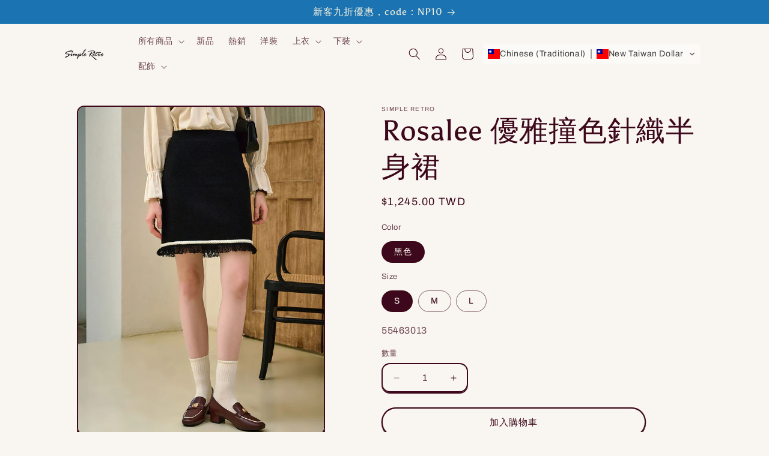

--- FILE ---
content_type: text/html; charset=utf-8
request_url: https://www.simpleretro.com.tw/products/rosalee-elegant-contrast-knit-skirt
body_size: 30451
content:
<!doctype html>
<html class="js" lang="zh-TW">
  <head>
    <meta charset="utf-8">
    <meta http-equiv="X-UA-Compatible" content="IE=edge">
    <meta name="viewport" content="width=device-width,initial-scale=1">
    <meta name="theme-color" content="">
    <link rel="canonical" href="https://www.simpleretro.com.tw/products/rosalee-elegant-contrast-knit-skirt"><link rel="preconnect" href="https://fonts.shopifycdn.com" crossorigin><title>
      Rosalee 優雅撞色針織半身裙
 &ndash; Simple Retro TW</title>

    
      <meta name="description" content="顏色 黑色 細節 漸闊H字裙擺，線條簡約利落；重磅手工拉毛工藝，工藝細膩精美，視覺層次鮮明；貼邊撞色織帶，吸睛亮眼，點亮裙身，勾勒裙身美感；面料柔軟舒適、涼爽透氣，懸垂性好 材質 75%棉 25%錦綸 洗滌說明 1.正常洗滌,平鋪晾曬2.深色衣服首次下水洗滌浮色為正常現象3.注意淺色衣服與深色衣服分開洗滌，避免長時間浸泡 SR 尺碼表 XS S M L XL 衣長(cm) 45 46 47 48 49 腰圍(cm) 45 46 47 48 49 臀圍(cm) 84 88 92 96 100">
    

    

<meta property="og:site_name" content="Simple Retro TW">
<meta property="og:url" content="https://www.simpleretro.com.tw/products/rosalee-elegant-contrast-knit-skirt">
<meta property="og:title" content="Rosalee 優雅撞色針織半身裙">
<meta property="og:type" content="product">
<meta property="og:description" content="顏色 黑色 細節 漸闊H字裙擺，線條簡約利落；重磅手工拉毛工藝，工藝細膩精美，視覺層次鮮明；貼邊撞色織帶，吸睛亮眼，點亮裙身，勾勒裙身美感；面料柔軟舒適、涼爽透氣，懸垂性好 材質 75%棉 25%錦綸 洗滌說明 1.正常洗滌,平鋪晾曬2.深色衣服首次下水洗滌浮色為正常現象3.注意淺色衣服與深色衣服分開洗滌，避免長時間浸泡 SR 尺碼表 XS S M L XL 衣長(cm) 45 46 47 48 49 腰圍(cm) 45 46 47 48 49 臀圍(cm) 84 88 92 96 100"><meta property="og:image" content="http://www.simpleretro.com.tw/cdn/shop/products/7.11122173.jpg?v=1692174732">
  <meta property="og:image:secure_url" content="https://www.simpleretro.com.tw/cdn/shop/products/7.11122173.jpg?v=1692174732">
  <meta property="og:image:width" content="1080">
  <meta property="og:image:height" content="1440"><meta property="og:price:amount" content="1,245.00">
  <meta property="og:price:currency" content="TWD"><meta name="twitter:card" content="summary_large_image">
<meta name="twitter:title" content="Rosalee 優雅撞色針織半身裙">
<meta name="twitter:description" content="顏色 黑色 細節 漸闊H字裙擺，線條簡約利落；重磅手工拉毛工藝，工藝細膩精美，視覺層次鮮明；貼邊撞色織帶，吸睛亮眼，點亮裙身，勾勒裙身美感；面料柔軟舒適、涼爽透氣，懸垂性好 材質 75%棉 25%錦綸 洗滌說明 1.正常洗滌,平鋪晾曬2.深色衣服首次下水洗滌浮色為正常現象3.注意淺色衣服與深色衣服分開洗滌，避免長時間浸泡 SR 尺碼表 XS S M L XL 衣長(cm) 45 46 47 48 49 腰圍(cm) 45 46 47 48 49 臀圍(cm) 84 88 92 96 100">


    <script src="//www.simpleretro.com.tw/cdn/shop/t/11/assets/constants.js?v=132983761750457495441764312817" defer="defer"></script>
    <script src="//www.simpleretro.com.tw/cdn/shop/t/11/assets/pubsub.js?v=25310214064522200911764312857" defer="defer"></script>
    <script src="//www.simpleretro.com.tw/cdn/shop/t/11/assets/global.js?v=7301445359237545521764312820" defer="defer"></script>
    <script src="//www.simpleretro.com.tw/cdn/shop/t/11/assets/details-disclosure.js?v=13653116266235556501764312818" defer="defer"></script>
    <script src="//www.simpleretro.com.tw/cdn/shop/t/11/assets/details-modal.js?v=25581673532751508451764312819" defer="defer"></script>
    <script src="//www.simpleretro.com.tw/cdn/shop/t/11/assets/search-form.js?v=133129549252120666541764312860" defer="defer"></script><script src="//www.simpleretro.com.tw/cdn/shop/t/11/assets/animations.js?v=88693664871331136111764312800" defer="defer"></script><script>window.performance && window.performance.mark && window.performance.mark('shopify.content_for_header.start');</script><meta name="facebook-domain-verification" content="n7z5ozxz2493kryqhn2av6v7jkh1y3">
<meta name="facebook-domain-verification" content="stg2oa68hwdqgvnwhu2p43z829an0p">
<meta id="shopify-digital-wallet" name="shopify-digital-wallet" content="/60022128848/digital_wallets/dialog">
<meta name="shopify-checkout-api-token" content="f90afe619ff6cd5082951e2a52bea898">
<meta id="in-context-paypal-metadata" data-shop-id="60022128848" data-venmo-supported="false" data-environment="production" data-locale="en_US" data-paypal-v4="true" data-currency="TWD">
<link rel="alternate" hreflang="x-default" href="https://www.simpleretro.com.tw/products/rosalee-elegant-contrast-knit-skirt">
<link rel="alternate" hreflang="zh-Hant" href="https://www.simpleretro.com.tw/products/rosalee-elegant-contrast-knit-skirt">
<link rel="alternate" hreflang="en" href="https://www.simpleretro.com.tw/en/products/rosalee-elegant-contrast-knit-skirt">
<link rel="alternate" hreflang="zh-Hant-DE" href="https://www.simpleretro.com.tw/products/rosalee-elegant-contrast-knit-skirt">
<link rel="alternate" hreflang="zh-Hant-FR" href="https://www.simpleretro.com.tw/products/rosalee-elegant-contrast-knit-skirt">
<link rel="alternate" hreflang="zh-Hant-GB" href="https://www.simpleretro.com.tw/products/rosalee-elegant-contrast-knit-skirt">
<link rel="alternate" hreflang="zh-Hant-IT" href="https://www.simpleretro.com.tw/products/rosalee-elegant-contrast-knit-skirt">
<link rel="alternate" hreflang="zh-Hant-TW" href="https://www.simpleretro.com.tw/products/rosalee-elegant-contrast-knit-skirt">
<link rel="alternate" hreflang="zh-Hant-US" href="https://www.simpleretro.com.tw/products/rosalee-elegant-contrast-knit-skirt">
<link rel="alternate" type="application/json+oembed" href="https://www.simpleretro.com.tw/products/rosalee-elegant-contrast-knit-skirt.oembed">
<script async="async" src="/checkouts/internal/preloads.js?locale=zh-TW"></script>
<script id="shopify-features" type="application/json">{"accessToken":"f90afe619ff6cd5082951e2a52bea898","betas":["rich-media-storefront-analytics"],"domain":"www.simpleretro.com.tw","predictiveSearch":false,"shopId":60022128848,"locale":"zh-tw"}</script>
<script>var Shopify = Shopify || {};
Shopify.shop = "simpleretro-tw.myshopify.com";
Shopify.locale = "zh-TW";
Shopify.currency = {"active":"TWD","rate":"1.0"};
Shopify.country = "TW";
Shopify.theme = {"name":"Updated copy of Updated copy of Crave","id":136195539152,"schema_name":"Crave","schema_version":"15.4.0","theme_store_id":1363,"role":"main"};
Shopify.theme.handle = "null";
Shopify.theme.style = {"id":null,"handle":null};
Shopify.cdnHost = "www.simpleretro.com.tw/cdn";
Shopify.routes = Shopify.routes || {};
Shopify.routes.root = "/";</script>
<script type="module">!function(o){(o.Shopify=o.Shopify||{}).modules=!0}(window);</script>
<script>!function(o){function n(){var o=[];function n(){o.push(Array.prototype.slice.apply(arguments))}return n.q=o,n}var t=o.Shopify=o.Shopify||{};t.loadFeatures=n(),t.autoloadFeatures=n()}(window);</script>
<script id="shop-js-analytics" type="application/json">{"pageType":"product"}</script>
<script defer="defer" async type="module" src="//www.simpleretro.com.tw/cdn/shopifycloud/shop-js/modules/v2/client.init-shop-cart-sync_BTBdQnDM.zh-TW.esm.js"></script>
<script defer="defer" async type="module" src="//www.simpleretro.com.tw/cdn/shopifycloud/shop-js/modules/v2/chunk.common_ChTwy-Sr.esm.js"></script>
<script type="module">
  await import("//www.simpleretro.com.tw/cdn/shopifycloud/shop-js/modules/v2/client.init-shop-cart-sync_BTBdQnDM.zh-TW.esm.js");
await import("//www.simpleretro.com.tw/cdn/shopifycloud/shop-js/modules/v2/chunk.common_ChTwy-Sr.esm.js");

  window.Shopify.SignInWithShop?.initShopCartSync?.({"fedCMEnabled":true,"windoidEnabled":true});

</script>
<script>(function() {
  var isLoaded = false;
  function asyncLoad() {
    if (isLoaded) return;
    isLoaded = true;
    var urls = ["https:\/\/omnisnippet1.com\/platforms\/shopify.js?source=scriptTag\u0026v=2025-05-15T12\u0026shop=simpleretro-tw.myshopify.com"];
    for (var i = 0; i < urls.length; i++) {
      var s = document.createElement('script');
      s.type = 'text/javascript';
      s.async = true;
      s.src = urls[i];
      var x = document.getElementsByTagName('script')[0];
      x.parentNode.insertBefore(s, x);
    }
  };
  if(window.attachEvent) {
    window.attachEvent('onload', asyncLoad);
  } else {
    window.addEventListener('load', asyncLoad, false);
  }
})();</script>
<script id="__st">var __st={"a":60022128848,"offset":28800,"reqid":"fe09dabb-bf07-4b86-9329-2e5215d89f09-1768903958","pageurl":"www.simpleretro.com.tw\/products\/rosalee-elegant-contrast-knit-skirt","u":"08dbd1988261","p":"product","rtyp":"product","rid":7920538714320};</script>
<script>window.ShopifyPaypalV4VisibilityTracking = true;</script>
<script id="captcha-bootstrap">!function(){'use strict';const t='contact',e='account',n='new_comment',o=[[t,t],['blogs',n],['comments',n],[t,'customer']],c=[[e,'customer_login'],[e,'guest_login'],[e,'recover_customer_password'],[e,'create_customer']],r=t=>t.map((([t,e])=>`form[action*='/${t}']:not([data-nocaptcha='true']) input[name='form_type'][value='${e}']`)).join(','),a=t=>()=>t?[...document.querySelectorAll(t)].map((t=>t.form)):[];function s(){const t=[...o],e=r(t);return a(e)}const i='password',u='form_key',d=['recaptcha-v3-token','g-recaptcha-response','h-captcha-response',i],f=()=>{try{return window.sessionStorage}catch{return}},m='__shopify_v',_=t=>t.elements[u];function p(t,e,n=!1){try{const o=window.sessionStorage,c=JSON.parse(o.getItem(e)),{data:r}=function(t){const{data:e,action:n}=t;return t[m]||n?{data:e,action:n}:{data:t,action:n}}(c);for(const[e,n]of Object.entries(r))t.elements[e]&&(t.elements[e].value=n);n&&o.removeItem(e)}catch(o){console.error('form repopulation failed',{error:o})}}const l='form_type',E='cptcha';function T(t){t.dataset[E]=!0}const w=window,h=w.document,L='Shopify',v='ce_forms',y='captcha';let A=!1;((t,e)=>{const n=(g='f06e6c50-85a8-45c8-87d0-21a2b65856fe',I='https://cdn.shopify.com/shopifycloud/storefront-forms-hcaptcha/ce_storefront_forms_captcha_hcaptcha.v1.5.2.iife.js',D={infoText:'已受到 hCaptcha 保護',privacyText:'隱私',termsText:'條款'},(t,e,n)=>{const o=w[L][v],c=o.bindForm;if(c)return c(t,g,e,D).then(n);var r;o.q.push([[t,g,e,D],n]),r=I,A||(h.body.append(Object.assign(h.createElement('script'),{id:'captcha-provider',async:!0,src:r})),A=!0)});var g,I,D;w[L]=w[L]||{},w[L][v]=w[L][v]||{},w[L][v].q=[],w[L][y]=w[L][y]||{},w[L][y].protect=function(t,e){n(t,void 0,e),T(t)},Object.freeze(w[L][y]),function(t,e,n,w,h,L){const[v,y,A,g]=function(t,e,n){const i=e?o:[],u=t?c:[],d=[...i,...u],f=r(d),m=r(i),_=r(d.filter((([t,e])=>n.includes(e))));return[a(f),a(m),a(_),s()]}(w,h,L),I=t=>{const e=t.target;return e instanceof HTMLFormElement?e:e&&e.form},D=t=>v().includes(t);t.addEventListener('submit',(t=>{const e=I(t);if(!e)return;const n=D(e)&&!e.dataset.hcaptchaBound&&!e.dataset.recaptchaBound,o=_(e),c=g().includes(e)&&(!o||!o.value);(n||c)&&t.preventDefault(),c&&!n&&(function(t){try{if(!f())return;!function(t){const e=f();if(!e)return;const n=_(t);if(!n)return;const o=n.value;o&&e.removeItem(o)}(t);const e=Array.from(Array(32),(()=>Math.random().toString(36)[2])).join('');!function(t,e){_(t)||t.append(Object.assign(document.createElement('input'),{type:'hidden',name:u})),t.elements[u].value=e}(t,e),function(t,e){const n=f();if(!n)return;const o=[...t.querySelectorAll(`input[type='${i}']`)].map((({name:t})=>t)),c=[...d,...o],r={};for(const[a,s]of new FormData(t).entries())c.includes(a)||(r[a]=s);n.setItem(e,JSON.stringify({[m]:1,action:t.action,data:r}))}(t,e)}catch(e){console.error('failed to persist form',e)}}(e),e.submit())}));const S=(t,e)=>{t&&!t.dataset[E]&&(n(t,e.some((e=>e===t))),T(t))};for(const o of['focusin','change'])t.addEventListener(o,(t=>{const e=I(t);D(e)&&S(e,y())}));const B=e.get('form_key'),M=e.get(l),P=B&&M;t.addEventListener('DOMContentLoaded',(()=>{const t=y();if(P)for(const e of t)e.elements[l].value===M&&p(e,B);[...new Set([...A(),...v().filter((t=>'true'===t.dataset.shopifyCaptcha))])].forEach((e=>S(e,t)))}))}(h,new URLSearchParams(w.location.search),n,t,e,['guest_login'])})(!0,!0)}();</script>
<script integrity="sha256-4kQ18oKyAcykRKYeNunJcIwy7WH5gtpwJnB7kiuLZ1E=" data-source-attribution="shopify.loadfeatures" defer="defer" src="//www.simpleretro.com.tw/cdn/shopifycloud/storefront/assets/storefront/load_feature-a0a9edcb.js" crossorigin="anonymous"></script>
<script data-source-attribution="shopify.dynamic_checkout.dynamic.init">var Shopify=Shopify||{};Shopify.PaymentButton=Shopify.PaymentButton||{isStorefrontPortableWallets:!0,init:function(){window.Shopify.PaymentButton.init=function(){};var t=document.createElement("script");t.src="https://www.simpleretro.com.tw/cdn/shopifycloud/portable-wallets/latest/portable-wallets.zh-tw.js",t.type="module",document.head.appendChild(t)}};
</script>
<script data-source-attribution="shopify.dynamic_checkout.buyer_consent">
  function portableWalletsHideBuyerConsent(e){var t=document.getElementById("shopify-buyer-consent"),n=document.getElementById("shopify-subscription-policy-button");t&&n&&(t.classList.add("hidden"),t.setAttribute("aria-hidden","true"),n.removeEventListener("click",e))}function portableWalletsShowBuyerConsent(e){var t=document.getElementById("shopify-buyer-consent"),n=document.getElementById("shopify-subscription-policy-button");t&&n&&(t.classList.remove("hidden"),t.removeAttribute("aria-hidden"),n.addEventListener("click",e))}window.Shopify?.PaymentButton&&(window.Shopify.PaymentButton.hideBuyerConsent=portableWalletsHideBuyerConsent,window.Shopify.PaymentButton.showBuyerConsent=portableWalletsShowBuyerConsent);
</script>
<script>
  function portableWalletsCleanup(e){e&&e.src&&console.error("Failed to load portable wallets script "+e.src);var t=document.querySelectorAll("shopify-accelerated-checkout .shopify-payment-button__skeleton, shopify-accelerated-checkout-cart .wallet-cart-button__skeleton"),e=document.getElementById("shopify-buyer-consent");for(let e=0;e<t.length;e++)t[e].remove();e&&e.remove()}function portableWalletsNotLoadedAsModule(e){e instanceof ErrorEvent&&"string"==typeof e.message&&e.message.includes("import.meta")&&"string"==typeof e.filename&&e.filename.includes("portable-wallets")&&(window.removeEventListener("error",portableWalletsNotLoadedAsModule),window.Shopify.PaymentButton.failedToLoad=e,"loading"===document.readyState?document.addEventListener("DOMContentLoaded",window.Shopify.PaymentButton.init):window.Shopify.PaymentButton.init())}window.addEventListener("error",portableWalletsNotLoadedAsModule);
</script>

<script type="module" src="https://www.simpleretro.com.tw/cdn/shopifycloud/portable-wallets/latest/portable-wallets.zh-tw.js" onError="portableWalletsCleanup(this)" crossorigin="anonymous"></script>
<script nomodule>
  document.addEventListener("DOMContentLoaded", portableWalletsCleanup);
</script>

<link id="shopify-accelerated-checkout-styles" rel="stylesheet" media="screen" href="https://www.simpleretro.com.tw/cdn/shopifycloud/portable-wallets/latest/accelerated-checkout-backwards-compat.css" crossorigin="anonymous">
<style id="shopify-accelerated-checkout-cart">
        #shopify-buyer-consent {
  margin-top: 1em;
  display: inline-block;
  width: 100%;
}

#shopify-buyer-consent.hidden {
  display: none;
}

#shopify-subscription-policy-button {
  background: none;
  border: none;
  padding: 0;
  text-decoration: underline;
  font-size: inherit;
  cursor: pointer;
}

#shopify-subscription-policy-button::before {
  box-shadow: none;
}

      </style>
<script id="sections-script" data-sections="header" defer="defer" src="//www.simpleretro.com.tw/cdn/shop/t/11/compiled_assets/scripts.js?v=1044"></script>
<script>window.performance && window.performance.mark && window.performance.mark('shopify.content_for_header.end');</script>


    <style data-shopify>
      @font-face {
  font-family: Archivo;
  font-weight: 400;
  font-style: normal;
  font-display: swap;
  src: url("//www.simpleretro.com.tw/cdn/fonts/archivo/archivo_n4.dc8d917cc69af0a65ae04d01fd8eeab28a3573c9.woff2") format("woff2"),
       url("//www.simpleretro.com.tw/cdn/fonts/archivo/archivo_n4.bd6b9c34fdb81d7646836be8065ce3c80a2cc984.woff") format("woff");
}

      @font-face {
  font-family: Archivo;
  font-weight: 700;
  font-style: normal;
  font-display: swap;
  src: url("//www.simpleretro.com.tw/cdn/fonts/archivo/archivo_n7.651b020b3543640c100112be6f1c1b8e816c7f13.woff2") format("woff2"),
       url("//www.simpleretro.com.tw/cdn/fonts/archivo/archivo_n7.7e9106d320e6594976a7dcb57957f3e712e83c96.woff") format("woff");
}

      @font-face {
  font-family: Archivo;
  font-weight: 400;
  font-style: italic;
  font-display: swap;
  src: url("//www.simpleretro.com.tw/cdn/fonts/archivo/archivo_i4.37d8c4e02dc4f8e8b559f47082eb24a5c48c2908.woff2") format("woff2"),
       url("//www.simpleretro.com.tw/cdn/fonts/archivo/archivo_i4.839d35d75c605237591e73815270f86ab696602c.woff") format("woff");
}

      @font-face {
  font-family: Archivo;
  font-weight: 700;
  font-style: italic;
  font-display: swap;
  src: url("//www.simpleretro.com.tw/cdn/fonts/archivo/archivo_i7.3dc798c6f261b8341dd97dd5c78d97d457c63517.woff2") format("woff2"),
       url("//www.simpleretro.com.tw/cdn/fonts/archivo/archivo_i7.3b65e9d326e7379bd5f15bcb927c5d533d950ff6.woff") format("woff");
}

      @font-face {
  font-family: Asul;
  font-weight: 400;
  font-style: normal;
  font-display: swap;
  src: url("//www.simpleretro.com.tw/cdn/fonts/asul/asul_n4.814c5323104eaec8052c156ea81d27e4cc2ecc89.woff2") format("woff2"),
       url("//www.simpleretro.com.tw/cdn/fonts/asul/asul_n4.fad4580d0c2a0762bf2eec95df0ca1bba03e7345.woff") format("woff");
}


      
        :root,
        .color-scheme-1 {
          --color-background: 249,246,241;
        
          --gradient-background: #f9f6f1;
        

        

        --color-foreground: 61,8,27;
        --color-background-contrast: 211,189,152;
        --color-shadow: 61,8,27;
        --color-button: 145,15,63;
        --color-button-text: 242,239,221;
        --color-secondary-button: 249,246,241;
        --color-secondary-button-text: 61,8,27;
        --color-link: 61,8,27;
        --color-badge-foreground: 61,8,27;
        --color-badge-background: 249,246,241;
        --color-badge-border: 61,8,27;
        --payment-terms-background-color: rgb(249 246 241);
      }
      
        
        .color-scheme-2 {
          --color-background: 250,249,225;
        
          --gradient-background: #faf9e1;
        

        

        --color-foreground: 61,8,27;
        --color-background-contrast: 232,227,116;
        --color-shadow: 61,8,27;
        --color-button: 61,8,27;
        --color-button-text: 250,249,225;
        --color-secondary-button: 250,249,225;
        --color-secondary-button-text: 61,8,27;
        --color-link: 61,8,27;
        --color-badge-foreground: 61,8,27;
        --color-badge-background: 250,249,225;
        --color-badge-border: 61,8,27;
        --payment-terms-background-color: rgb(250 249 225);
      }
      
        
        .color-scheme-3 {
          --color-background: 61,8,27;
        
          --gradient-background: #3d081b;
        

        

        --color-foreground: 242,239,221;
        --color-background-contrast: 84,11,37;
        --color-shadow: 61,8,27;
        --color-button: 242,239,221;
        --color-button-text: 61,8,27;
        --color-secondary-button: 61,8,27;
        --color-secondary-button-text: 242,239,221;
        --color-link: 242,239,221;
        --color-badge-foreground: 242,239,221;
        --color-badge-background: 61,8,27;
        --color-badge-border: 242,239,221;
        --payment-terms-background-color: rgb(61 8 27);
      }
      
        
        .color-scheme-4 {
          --color-background: 27,115,177;
        
          --gradient-background: #1b73b1;
        

        

        --color-foreground: 242,239,221;
        --color-background-contrast: 10,43,66;
        --color-shadow: 61,8,27;
        --color-button: 242,239,221;
        --color-button-text: 145,15,63;
        --color-secondary-button: 27,115,177;
        --color-secondary-button-text: 242,239,221;
        --color-link: 242,239,221;
        --color-badge-foreground: 242,239,221;
        --color-badge-background: 27,115,177;
        --color-badge-border: 242,239,221;
        --payment-terms-background-color: rgb(27 115 177);
      }
      
        
        .color-scheme-5 {
          --color-background: 249,229,71;
        
          --gradient-background: #f9e547;
        

        

        --color-foreground: 61,8,27;
        --color-background-contrast: 186,166,6;
        --color-shadow: 61,8,27;
        --color-button: 61,8,27;
        --color-button-text: 249,229,71;
        --color-secondary-button: 249,229,71;
        --color-secondary-button-text: 61,8,27;
        --color-link: 61,8,27;
        --color-badge-foreground: 61,8,27;
        --color-badge-background: 249,229,71;
        --color-badge-border: 61,8,27;
        --payment-terms-background-color: rgb(249 229 71);
      }
      

      body, .color-scheme-1, .color-scheme-2, .color-scheme-3, .color-scheme-4, .color-scheme-5 {
        color: rgba(var(--color-foreground), 0.75);
        background-color: rgb(var(--color-background));
      }

      :root {
        --font-body-family: Archivo, sans-serif;
        --font-body-style: normal;
        --font-body-weight: 400;
        --font-body-weight-bold: 700;

        --font-heading-family: Asul, serif;
        --font-heading-style: normal;
        --font-heading-weight: 400;

        --font-body-scale: 1.0;
        --font-heading-scale: 1.2;

        --media-padding: px;
        --media-border-opacity: 1.0;
        --media-border-width: 2px;
        --media-radius: 12px;
        --media-shadow-opacity: 1.0;
        --media-shadow-horizontal-offset: 0px;
        --media-shadow-vertical-offset: 6px;
        --media-shadow-blur-radius: 0px;
        --media-shadow-visible: 1;

        --page-width: 120rem;
        --page-width-margin: 0rem;

        --product-card-image-padding: 0.0rem;
        --product-card-corner-radius: 1.2rem;
        --product-card-text-alignment: left;
        --product-card-border-width: 0.2rem;
        --product-card-border-opacity: 1.0;
        --product-card-shadow-opacity: 1.0;
        --product-card-shadow-visible: 1;
        --product-card-shadow-horizontal-offset: 0.0rem;
        --product-card-shadow-vertical-offset: 0.4rem;
        --product-card-shadow-blur-radius: 0.0rem;

        --collection-card-image-padding: 0.0rem;
        --collection-card-corner-radius: 1.2rem;
        --collection-card-text-alignment: left;
        --collection-card-border-width: 0.2rem;
        --collection-card-border-opacity: 1.0;
        --collection-card-shadow-opacity: 1.0;
        --collection-card-shadow-visible: 1;
        --collection-card-shadow-horizontal-offset: 0.0rem;
        --collection-card-shadow-vertical-offset: 0.4rem;
        --collection-card-shadow-blur-radius: 0.0rem;

        --blog-card-image-padding: 0.0rem;
        --blog-card-corner-radius: 1.2rem;
        --blog-card-text-alignment: left;
        --blog-card-border-width: 0.2rem;
        --blog-card-border-opacity: 1.0;
        --blog-card-shadow-opacity: 1.0;
        --blog-card-shadow-visible: 1;
        --blog-card-shadow-horizontal-offset: 0.0rem;
        --blog-card-shadow-vertical-offset: 0.4rem;
        --blog-card-shadow-blur-radius: 0.0rem;

        --badge-corner-radius: 4.0rem;

        --popup-border-width: 2px;
        --popup-border-opacity: 1.0;
        --popup-corner-radius: 12px;
        --popup-shadow-opacity: 1.0;
        --popup-shadow-horizontal-offset: 0px;
        --popup-shadow-vertical-offset: 2px;
        --popup-shadow-blur-radius: 0px;

        --drawer-border-width: 3px;
        --drawer-border-opacity: 0.1;
        --drawer-shadow-opacity: 1.0;
        --drawer-shadow-horizontal-offset: 6px;
        --drawer-shadow-vertical-offset: 6px;
        --drawer-shadow-blur-radius: 0px;

        --spacing-sections-desktop: 64px;
        --spacing-sections-mobile: 45px;

        --grid-desktop-vertical-spacing: 12px;
        --grid-desktop-horizontal-spacing: 12px;
        --grid-mobile-vertical-spacing: 6px;
        --grid-mobile-horizontal-spacing: 6px;

        --text-boxes-border-opacity: 1.0;
        --text-boxes-border-width: 2px;
        --text-boxes-radius: 12px;
        --text-boxes-shadow-opacity: 1.0;
        --text-boxes-shadow-visible: 1;
        --text-boxes-shadow-horizontal-offset: 0px;
        --text-boxes-shadow-vertical-offset: 6px;
        --text-boxes-shadow-blur-radius: 0px;

        --buttons-radius: 40px;
        --buttons-radius-outset: 42px;
        --buttons-border-width: 2px;
        --buttons-border-opacity: 1.0;
        --buttons-shadow-opacity: 0.9;
        --buttons-shadow-visible: 1;
        --buttons-shadow-horizontal-offset: 0px;
        --buttons-shadow-vertical-offset: 2px;
        --buttons-shadow-blur-radius: 0px;
        --buttons-border-offset: 0.3px;

        --inputs-radius: 12px;
        --inputs-border-width: 2px;
        --inputs-border-opacity: 1.0;
        --inputs-shadow-opacity: 1.0;
        --inputs-shadow-horizontal-offset: 0px;
        --inputs-margin-offset: 2px;
        --inputs-shadow-vertical-offset: 2px;
        --inputs-shadow-blur-radius: 0px;
        --inputs-radius-outset: 14px;

        --variant-pills-radius: 40px;
        --variant-pills-border-width: 1px;
        --variant-pills-border-opacity: 0.55;
        --variant-pills-shadow-opacity: 0.0;
        --variant-pills-shadow-horizontal-offset: 0px;
        --variant-pills-shadow-vertical-offset: 0px;
        --variant-pills-shadow-blur-radius: 0px;
      }

      *,
      *::before,
      *::after {
        box-sizing: inherit;
      }

      html {
        box-sizing: border-box;
        font-size: calc(var(--font-body-scale) * 62.5%);
        height: 100%;
      }

      body {
        display: grid;
        grid-template-rows: auto auto 1fr auto;
        grid-template-columns: 100%;
        min-height: 100%;
        margin: 0;
        font-size: 1.5rem;
        letter-spacing: 0.06rem;
        line-height: calc(1 + 0.8 / var(--font-body-scale));
        font-family: var(--font-body-family);
        font-style: var(--font-body-style);
        font-weight: var(--font-body-weight);
      }

      @media screen and (min-width: 750px) {
        body {
          font-size: 1.6rem;
        }
      }
    </style>

    <link href="//www.simpleretro.com.tw/cdn/shop/t/11/assets/base.css?v=159841507637079171801764312801" rel="stylesheet" type="text/css" media="all" />
    <link rel="stylesheet" href="//www.simpleretro.com.tw/cdn/shop/t/11/assets/component-cart-items.css?v=13033300910818915211764312804" media="print" onload="this.media='all'">
      <link rel="preload" as="font" href="//www.simpleretro.com.tw/cdn/fonts/archivo/archivo_n4.dc8d917cc69af0a65ae04d01fd8eeab28a3573c9.woff2" type="font/woff2" crossorigin>
      

      <link rel="preload" as="font" href="//www.simpleretro.com.tw/cdn/fonts/asul/asul_n4.814c5323104eaec8052c156ea81d27e4cc2ecc89.woff2" type="font/woff2" crossorigin>
      
<link href="//www.simpleretro.com.tw/cdn/shop/t/11/assets/component-localization-form.css?v=170315343355214948141764312809" rel="stylesheet" type="text/css" media="all" />
      <script src="//www.simpleretro.com.tw/cdn/shop/t/11/assets/localization-form.js?v=144176611646395275351764312851" defer="defer"></script><link
        rel="stylesheet"
        href="//www.simpleretro.com.tw/cdn/shop/t/11/assets/component-predictive-search.css?v=118923337488134913561764312812"
        media="print"
        onload="this.media='all'"
      ><script>
      if (Shopify.designMode) {
        document.documentElement.classList.add('shopify-design-mode');
      }
    </script>
  

<!-- BEGIN app block: shopify://apps/geolocation-glc/blocks/selector/e347b539-0714-46e4-9e69-23a73992ae3a --><script>
    (function(){
        function logChangesGLC(mutations, observer) {
            let evaluateGLC = document.evaluate('//*[text()[contains(.,"glc-money")]]',document,null,XPathResult.ORDERED_NODE_SNAPSHOT_TYPE,null);
            for (let iGLC = 0; iGLC < evaluateGLC.snapshotLength; iGLC++) {
                let elGLC = evaluateGLC.snapshotItem(iGLC);
                let innerHtmlGLC = elGLC?.innerHTML ? elGLC.innerHTML : "";
                if(innerHtmlGLC && !["SCRIPT", "LINK", "STYLE", "NOSCRIPT"].includes(elGLC.nodeName)){
                    elGLC.innerHTML = innerHtmlGLC.replaceAll("&lt;", "<").replaceAll("&gt;", ">");
                }
            }
        }
        const observerGLC = new MutationObserver(logChangesGLC);
        observerGLC.observe(document.documentElement, { subtree : true, childList: true });
    })();

    window._gelacyStore = {
        ...(window._gelacyStore || {}),
        pageType: "product",
        currenciesEnabled: [],
        currency: {
          code: 'TWD',
          symbol: '$',
          name: 'New Taiwan Dollar',
          active: 'TWD',
          rate: ''
        },
        product: {
          id: '7920538714320',
        },
        moneyWithCurrencyFormat: "<span class=glc-money>${{amount}} TWD</span>",
        moneyFormat: "<span class=glc-money>${{amount}}</span>",
        currencyCodeEnabled: 'true',
        shop: "www.simpleretro.com.tw",
        locale: "zh-TW",
        country: "TW",
        designMode: false,
        theme: {},
        cdnHost: "",
        routes: { "root": "/" },
        market: {
            id: "1111490768",
            handle: "tw"
        },
        enabledLocales: [{"shop_locale":{"locale":"zh-TW","enabled":true,"primary":true,"published":true}},{"shop_locale":{"locale":"en","enabled":true,"primary":false,"published":true}}],
    };
    
        _gelacyStore.currenciesEnabled.push("TWD");
    
</script>


<!-- END app block --><!-- BEGIN app block: shopify://apps/pagefly-page-builder/blocks/app-embed/83e179f7-59a0-4589-8c66-c0dddf959200 -->

<!-- BEGIN app snippet: pagefly-cro-ab-testing-main -->







<script>
  ;(function () {
    const url = new URL(window.location)
    const viewParam = url.searchParams.get('view')
    if (viewParam && viewParam.includes('variant-pf-')) {
      url.searchParams.set('pf_v', viewParam)
      url.searchParams.delete('view')
      window.history.replaceState({}, '', url)
    }
  })()
</script>



<script type='module'>
  
  window.PAGEFLY_CRO = window.PAGEFLY_CRO || {}

  window.PAGEFLY_CRO['data_debug'] = {
    original_template_suffix: "all_products",
    allow_ab_test: false,
    ab_test_start_time: 0,
    ab_test_end_time: 0,
    today_date_time: 1768903958000,
  }
  window.PAGEFLY_CRO['GA4'] = { enabled: false}
</script>

<!-- END app snippet -->








  <script src='https://cdn.shopify.com/extensions/019bb4f9-aed6-78a3-be91-e9d44663e6bf/pagefly-page-builder-215/assets/pagefly-helper.js' defer='defer'></script>

  <script src='https://cdn.shopify.com/extensions/019bb4f9-aed6-78a3-be91-e9d44663e6bf/pagefly-page-builder-215/assets/pagefly-general-helper.js' defer='defer'></script>

  <script src='https://cdn.shopify.com/extensions/019bb4f9-aed6-78a3-be91-e9d44663e6bf/pagefly-page-builder-215/assets/pagefly-snap-slider.js' defer='defer'></script>

  <script src='https://cdn.shopify.com/extensions/019bb4f9-aed6-78a3-be91-e9d44663e6bf/pagefly-page-builder-215/assets/pagefly-slideshow-v3.js' defer='defer'></script>

  <script src='https://cdn.shopify.com/extensions/019bb4f9-aed6-78a3-be91-e9d44663e6bf/pagefly-page-builder-215/assets/pagefly-slideshow-v4.js' defer='defer'></script>

  <script src='https://cdn.shopify.com/extensions/019bb4f9-aed6-78a3-be91-e9d44663e6bf/pagefly-page-builder-215/assets/pagefly-glider.js' defer='defer'></script>

  <script src='https://cdn.shopify.com/extensions/019bb4f9-aed6-78a3-be91-e9d44663e6bf/pagefly-page-builder-215/assets/pagefly-slideshow-v1-v2.js' defer='defer'></script>

  <script src='https://cdn.shopify.com/extensions/019bb4f9-aed6-78a3-be91-e9d44663e6bf/pagefly-page-builder-215/assets/pagefly-product-media.js' defer='defer'></script>

  <script src='https://cdn.shopify.com/extensions/019bb4f9-aed6-78a3-be91-e9d44663e6bf/pagefly-page-builder-215/assets/pagefly-product.js' defer='defer'></script>


<script id='pagefly-helper-data' type='application/json'>
  {
    "page_optimization": {
      "assets_prefetching": false
    },
    "elements_asset_mapper": {
      "Accordion": "https://cdn.shopify.com/extensions/019bb4f9-aed6-78a3-be91-e9d44663e6bf/pagefly-page-builder-215/assets/pagefly-accordion.js",
      "Accordion3": "https://cdn.shopify.com/extensions/019bb4f9-aed6-78a3-be91-e9d44663e6bf/pagefly-page-builder-215/assets/pagefly-accordion3.js",
      "CountDown": "https://cdn.shopify.com/extensions/019bb4f9-aed6-78a3-be91-e9d44663e6bf/pagefly-page-builder-215/assets/pagefly-countdown.js",
      "GMap1": "https://cdn.shopify.com/extensions/019bb4f9-aed6-78a3-be91-e9d44663e6bf/pagefly-page-builder-215/assets/pagefly-gmap.js",
      "GMap2": "https://cdn.shopify.com/extensions/019bb4f9-aed6-78a3-be91-e9d44663e6bf/pagefly-page-builder-215/assets/pagefly-gmap.js",
      "GMapBasicV2": "https://cdn.shopify.com/extensions/019bb4f9-aed6-78a3-be91-e9d44663e6bf/pagefly-page-builder-215/assets/pagefly-gmap.js",
      "GMapAdvancedV2": "https://cdn.shopify.com/extensions/019bb4f9-aed6-78a3-be91-e9d44663e6bf/pagefly-page-builder-215/assets/pagefly-gmap.js",
      "HTML.Video": "https://cdn.shopify.com/extensions/019bb4f9-aed6-78a3-be91-e9d44663e6bf/pagefly-page-builder-215/assets/pagefly-htmlvideo.js",
      "HTML.Video2": "https://cdn.shopify.com/extensions/019bb4f9-aed6-78a3-be91-e9d44663e6bf/pagefly-page-builder-215/assets/pagefly-htmlvideo2.js",
      "HTML.Video3": "https://cdn.shopify.com/extensions/019bb4f9-aed6-78a3-be91-e9d44663e6bf/pagefly-page-builder-215/assets/pagefly-htmlvideo2.js",
      "BackgroundVideo": "https://cdn.shopify.com/extensions/019bb4f9-aed6-78a3-be91-e9d44663e6bf/pagefly-page-builder-215/assets/pagefly-htmlvideo2.js",
      "Instagram": "https://cdn.shopify.com/extensions/019bb4f9-aed6-78a3-be91-e9d44663e6bf/pagefly-page-builder-215/assets/pagefly-instagram.js",
      "Instagram2": "https://cdn.shopify.com/extensions/019bb4f9-aed6-78a3-be91-e9d44663e6bf/pagefly-page-builder-215/assets/pagefly-instagram.js",
      "Insta3": "https://cdn.shopify.com/extensions/019bb4f9-aed6-78a3-be91-e9d44663e6bf/pagefly-page-builder-215/assets/pagefly-instagram3.js",
      "Tabs": "https://cdn.shopify.com/extensions/019bb4f9-aed6-78a3-be91-e9d44663e6bf/pagefly-page-builder-215/assets/pagefly-tab.js",
      "Tabs3": "https://cdn.shopify.com/extensions/019bb4f9-aed6-78a3-be91-e9d44663e6bf/pagefly-page-builder-215/assets/pagefly-tab3.js",
      "ProductBox": "https://cdn.shopify.com/extensions/019bb4f9-aed6-78a3-be91-e9d44663e6bf/pagefly-page-builder-215/assets/pagefly-cart.js",
      "FBPageBox2": "https://cdn.shopify.com/extensions/019bb4f9-aed6-78a3-be91-e9d44663e6bf/pagefly-page-builder-215/assets/pagefly-facebook.js",
      "FBLikeButton2": "https://cdn.shopify.com/extensions/019bb4f9-aed6-78a3-be91-e9d44663e6bf/pagefly-page-builder-215/assets/pagefly-facebook.js",
      "TwitterFeed2": "https://cdn.shopify.com/extensions/019bb4f9-aed6-78a3-be91-e9d44663e6bf/pagefly-page-builder-215/assets/pagefly-twitter.js",
      "Paragraph4": "https://cdn.shopify.com/extensions/019bb4f9-aed6-78a3-be91-e9d44663e6bf/pagefly-page-builder-215/assets/pagefly-paragraph4.js",

      "AliReviews": "https://cdn.shopify.com/extensions/019bb4f9-aed6-78a3-be91-e9d44663e6bf/pagefly-page-builder-215/assets/pagefly-3rd-elements.js",
      "BackInStock": "https://cdn.shopify.com/extensions/019bb4f9-aed6-78a3-be91-e9d44663e6bf/pagefly-page-builder-215/assets/pagefly-3rd-elements.js",
      "GloboBackInStock": "https://cdn.shopify.com/extensions/019bb4f9-aed6-78a3-be91-e9d44663e6bf/pagefly-page-builder-215/assets/pagefly-3rd-elements.js",
      "GrowaveWishlist": "https://cdn.shopify.com/extensions/019bb4f9-aed6-78a3-be91-e9d44663e6bf/pagefly-page-builder-215/assets/pagefly-3rd-elements.js",
      "InfiniteOptionsShopPad": "https://cdn.shopify.com/extensions/019bb4f9-aed6-78a3-be91-e9d44663e6bf/pagefly-page-builder-215/assets/pagefly-3rd-elements.js",
      "InkybayProductPersonalizer": "https://cdn.shopify.com/extensions/019bb4f9-aed6-78a3-be91-e9d44663e6bf/pagefly-page-builder-215/assets/pagefly-3rd-elements.js",
      "LimeSpot": "https://cdn.shopify.com/extensions/019bb4f9-aed6-78a3-be91-e9d44663e6bf/pagefly-page-builder-215/assets/pagefly-3rd-elements.js",
      "Loox": "https://cdn.shopify.com/extensions/019bb4f9-aed6-78a3-be91-e9d44663e6bf/pagefly-page-builder-215/assets/pagefly-3rd-elements.js",
      "Opinew": "https://cdn.shopify.com/extensions/019bb4f9-aed6-78a3-be91-e9d44663e6bf/pagefly-page-builder-215/assets/pagefly-3rd-elements.js",
      "Powr": "https://cdn.shopify.com/extensions/019bb4f9-aed6-78a3-be91-e9d44663e6bf/pagefly-page-builder-215/assets/pagefly-3rd-elements.js",
      "ProductReviews": "https://cdn.shopify.com/extensions/019bb4f9-aed6-78a3-be91-e9d44663e6bf/pagefly-page-builder-215/assets/pagefly-3rd-elements.js",
      "PushOwl": "https://cdn.shopify.com/extensions/019bb4f9-aed6-78a3-be91-e9d44663e6bf/pagefly-page-builder-215/assets/pagefly-3rd-elements.js",
      "ReCharge": "https://cdn.shopify.com/extensions/019bb4f9-aed6-78a3-be91-e9d44663e6bf/pagefly-page-builder-215/assets/pagefly-3rd-elements.js",
      "Rivyo": "https://cdn.shopify.com/extensions/019bb4f9-aed6-78a3-be91-e9d44663e6bf/pagefly-page-builder-215/assets/pagefly-3rd-elements.js",
      "TrackingMore": "https://cdn.shopify.com/extensions/019bb4f9-aed6-78a3-be91-e9d44663e6bf/pagefly-page-builder-215/assets/pagefly-3rd-elements.js",
      "Vitals": "https://cdn.shopify.com/extensions/019bb4f9-aed6-78a3-be91-e9d44663e6bf/pagefly-page-builder-215/assets/pagefly-3rd-elements.js",
      "Wiser": "https://cdn.shopify.com/extensions/019bb4f9-aed6-78a3-be91-e9d44663e6bf/pagefly-page-builder-215/assets/pagefly-3rd-elements.js"
    },
    "custom_elements_mapper": {
      "pf-click-action-element": "https://cdn.shopify.com/extensions/019bb4f9-aed6-78a3-be91-e9d44663e6bf/pagefly-page-builder-215/assets/pagefly-click-action-element.js",
      "pf-dialog-element": "https://cdn.shopify.com/extensions/019bb4f9-aed6-78a3-be91-e9d44663e6bf/pagefly-page-builder-215/assets/pagefly-dialog-element.js"
    }
  }
</script>


<!-- END app block --><script src="https://cdn.shopify.com/extensions/019bc08a-fcff-73cb-ad50-3f8504d69d8b/glc-ext-159/assets/gelacy.js" type="text/javascript" defer="defer"></script>
<link href="https://cdn.shopify.com/extensions/019bc08a-fcff-73cb-ad50-3f8504d69d8b/glc-ext-159/assets/gelacy.css" rel="stylesheet" type="text/css" media="all">
<link href="https://monorail-edge.shopifysvc.com" rel="dns-prefetch">
<script>(function(){if ("sendBeacon" in navigator && "performance" in window) {try {var session_token_from_headers = performance.getEntriesByType('navigation')[0].serverTiming.find(x => x.name == '_s').description;} catch {var session_token_from_headers = undefined;}var session_cookie_matches = document.cookie.match(/_shopify_s=([^;]*)/);var session_token_from_cookie = session_cookie_matches && session_cookie_matches.length === 2 ? session_cookie_matches[1] : "";var session_token = session_token_from_headers || session_token_from_cookie || "";function handle_abandonment_event(e) {var entries = performance.getEntries().filter(function(entry) {return /monorail-edge.shopifysvc.com/.test(entry.name);});if (!window.abandonment_tracked && entries.length === 0) {window.abandonment_tracked = true;var currentMs = Date.now();var navigation_start = performance.timing.navigationStart;var payload = {shop_id: 60022128848,url: window.location.href,navigation_start,duration: currentMs - navigation_start,session_token,page_type: "product"};window.navigator.sendBeacon("https://monorail-edge.shopifysvc.com/v1/produce", JSON.stringify({schema_id: "online_store_buyer_site_abandonment/1.1",payload: payload,metadata: {event_created_at_ms: currentMs,event_sent_at_ms: currentMs}}));}}window.addEventListener('pagehide', handle_abandonment_event);}}());</script>
<script id="web-pixels-manager-setup">(function e(e,d,r,n,o){if(void 0===o&&(o={}),!Boolean(null===(a=null===(i=window.Shopify)||void 0===i?void 0:i.analytics)||void 0===a?void 0:a.replayQueue)){var i,a;window.Shopify=window.Shopify||{};var t=window.Shopify;t.analytics=t.analytics||{};var s=t.analytics;s.replayQueue=[],s.publish=function(e,d,r){return s.replayQueue.push([e,d,r]),!0};try{self.performance.mark("wpm:start")}catch(e){}var l=function(){var e={modern:/Edge?\/(1{2}[4-9]|1[2-9]\d|[2-9]\d{2}|\d{4,})\.\d+(\.\d+|)|Firefox\/(1{2}[4-9]|1[2-9]\d|[2-9]\d{2}|\d{4,})\.\d+(\.\d+|)|Chrom(ium|e)\/(9{2}|\d{3,})\.\d+(\.\d+|)|(Maci|X1{2}).+ Version\/(15\.\d+|(1[6-9]|[2-9]\d|\d{3,})\.\d+)([,.]\d+|)( \(\w+\)|)( Mobile\/\w+|) Safari\/|Chrome.+OPR\/(9{2}|\d{3,})\.\d+\.\d+|(CPU[ +]OS|iPhone[ +]OS|CPU[ +]iPhone|CPU IPhone OS|CPU iPad OS)[ +]+(15[._]\d+|(1[6-9]|[2-9]\d|\d{3,})[._]\d+)([._]\d+|)|Android:?[ /-](13[3-9]|1[4-9]\d|[2-9]\d{2}|\d{4,})(\.\d+|)(\.\d+|)|Android.+Firefox\/(13[5-9]|1[4-9]\d|[2-9]\d{2}|\d{4,})\.\d+(\.\d+|)|Android.+Chrom(ium|e)\/(13[3-9]|1[4-9]\d|[2-9]\d{2}|\d{4,})\.\d+(\.\d+|)|SamsungBrowser\/([2-9]\d|\d{3,})\.\d+/,legacy:/Edge?\/(1[6-9]|[2-9]\d|\d{3,})\.\d+(\.\d+|)|Firefox\/(5[4-9]|[6-9]\d|\d{3,})\.\d+(\.\d+|)|Chrom(ium|e)\/(5[1-9]|[6-9]\d|\d{3,})\.\d+(\.\d+|)([\d.]+$|.*Safari\/(?![\d.]+ Edge\/[\d.]+$))|(Maci|X1{2}).+ Version\/(10\.\d+|(1[1-9]|[2-9]\d|\d{3,})\.\d+)([,.]\d+|)( \(\w+\)|)( Mobile\/\w+|) Safari\/|Chrome.+OPR\/(3[89]|[4-9]\d|\d{3,})\.\d+\.\d+|(CPU[ +]OS|iPhone[ +]OS|CPU[ +]iPhone|CPU IPhone OS|CPU iPad OS)[ +]+(10[._]\d+|(1[1-9]|[2-9]\d|\d{3,})[._]\d+)([._]\d+|)|Android:?[ /-](13[3-9]|1[4-9]\d|[2-9]\d{2}|\d{4,})(\.\d+|)(\.\d+|)|Mobile Safari.+OPR\/([89]\d|\d{3,})\.\d+\.\d+|Android.+Firefox\/(13[5-9]|1[4-9]\d|[2-9]\d{2}|\d{4,})\.\d+(\.\d+|)|Android.+Chrom(ium|e)\/(13[3-9]|1[4-9]\d|[2-9]\d{2}|\d{4,})\.\d+(\.\d+|)|Android.+(UC? ?Browser|UCWEB|U3)[ /]?(15\.([5-9]|\d{2,})|(1[6-9]|[2-9]\d|\d{3,})\.\d+)\.\d+|SamsungBrowser\/(5\.\d+|([6-9]|\d{2,})\.\d+)|Android.+MQ{2}Browser\/(14(\.(9|\d{2,})|)|(1[5-9]|[2-9]\d|\d{3,})(\.\d+|))(\.\d+|)|K[Aa][Ii]OS\/(3\.\d+|([4-9]|\d{2,})\.\d+)(\.\d+|)/},d=e.modern,r=e.legacy,n=navigator.userAgent;return n.match(d)?"modern":n.match(r)?"legacy":"unknown"}(),u="modern"===l?"modern":"legacy",c=(null!=n?n:{modern:"",legacy:""})[u],f=function(e){return[e.baseUrl,"/wpm","/b",e.hashVersion,"modern"===e.buildTarget?"m":"l",".js"].join("")}({baseUrl:d,hashVersion:r,buildTarget:u}),m=function(e){var d=e.version,r=e.bundleTarget,n=e.surface,o=e.pageUrl,i=e.monorailEndpoint;return{emit:function(e){var a=e.status,t=e.errorMsg,s=(new Date).getTime(),l=JSON.stringify({metadata:{event_sent_at_ms:s},events:[{schema_id:"web_pixels_manager_load/3.1",payload:{version:d,bundle_target:r,page_url:o,status:a,surface:n,error_msg:t},metadata:{event_created_at_ms:s}}]});if(!i)return console&&console.warn&&console.warn("[Web Pixels Manager] No Monorail endpoint provided, skipping logging."),!1;try{return self.navigator.sendBeacon.bind(self.navigator)(i,l)}catch(e){}var u=new XMLHttpRequest;try{return u.open("POST",i,!0),u.setRequestHeader("Content-Type","text/plain"),u.send(l),!0}catch(e){return console&&console.warn&&console.warn("[Web Pixels Manager] Got an unhandled error while logging to Monorail."),!1}}}}({version:r,bundleTarget:l,surface:e.surface,pageUrl:self.location.href,monorailEndpoint:e.monorailEndpoint});try{o.browserTarget=l,function(e){var d=e.src,r=e.async,n=void 0===r||r,o=e.onload,i=e.onerror,a=e.sri,t=e.scriptDataAttributes,s=void 0===t?{}:t,l=document.createElement("script"),u=document.querySelector("head"),c=document.querySelector("body");if(l.async=n,l.src=d,a&&(l.integrity=a,l.crossOrigin="anonymous"),s)for(var f in s)if(Object.prototype.hasOwnProperty.call(s,f))try{l.dataset[f]=s[f]}catch(e){}if(o&&l.addEventListener("load",o),i&&l.addEventListener("error",i),u)u.appendChild(l);else{if(!c)throw new Error("Did not find a head or body element to append the script");c.appendChild(l)}}({src:f,async:!0,onload:function(){if(!function(){var e,d;return Boolean(null===(d=null===(e=window.Shopify)||void 0===e?void 0:e.analytics)||void 0===d?void 0:d.initialized)}()){var d=window.webPixelsManager.init(e)||void 0;if(d){var r=window.Shopify.analytics;r.replayQueue.forEach((function(e){var r=e[0],n=e[1],o=e[2];d.publishCustomEvent(r,n,o)})),r.replayQueue=[],r.publish=d.publishCustomEvent,r.visitor=d.visitor,r.initialized=!0}}},onerror:function(){return m.emit({status:"failed",errorMsg:"".concat(f," has failed to load")})},sri:function(e){var d=/^sha384-[A-Za-z0-9+/=]+$/;return"string"==typeof e&&d.test(e)}(c)?c:"",scriptDataAttributes:o}),m.emit({status:"loading"})}catch(e){m.emit({status:"failed",errorMsg:(null==e?void 0:e.message)||"Unknown error"})}}})({shopId: 60022128848,storefrontBaseUrl: "https://www.simpleretro.com.tw",extensionsBaseUrl: "https://extensions.shopifycdn.com/cdn/shopifycloud/web-pixels-manager",monorailEndpoint: "https://monorail-edge.shopifysvc.com/unstable/produce_batch",surface: "storefront-renderer",enabledBetaFlags: ["2dca8a86"],webPixelsConfigList: [{"id":"400261328","configuration":"{\"publicKey\":\"pub_f3c312087faf31af5321\",\"apiUrl\":\"https:\\\/\\\/tracking.refersion.com\"}","eventPayloadVersion":"v1","runtimeContext":"STRICT","scriptVersion":"0fb80394591dba97de0fece487c9c5e4","type":"APP","apiClientId":147004,"privacyPurposes":["ANALYTICS","SALE_OF_DATA"],"dataSharingAdjustments":{"protectedCustomerApprovalScopes":["read_customer_email","read_customer_name","read_customer_personal_data"]}},{"id":"85328080","configuration":"{\"apiURL\":\"https:\/\/api.omnisend.com\",\"appURL\":\"https:\/\/app.omnisend.com\",\"brandID\":\"614da0e423d8ae001a4b2fd5\",\"trackingURL\":\"https:\/\/wt.omnisendlink.com\"}","eventPayloadVersion":"v1","runtimeContext":"STRICT","scriptVersion":"aa9feb15e63a302383aa48b053211bbb","type":"APP","apiClientId":186001,"privacyPurposes":["ANALYTICS","MARKETING","SALE_OF_DATA"],"dataSharingAdjustments":{"protectedCustomerApprovalScopes":["read_customer_address","read_customer_email","read_customer_name","read_customer_personal_data","read_customer_phone"]}},{"id":"55050448","configuration":"{\"pixel_id\":\"216195140609588\",\"pixel_type\":\"facebook_pixel\",\"metaapp_system_user_token\":\"-\"}","eventPayloadVersion":"v1","runtimeContext":"OPEN","scriptVersion":"ca16bc87fe92b6042fbaa3acc2fbdaa6","type":"APP","apiClientId":2329312,"privacyPurposes":["ANALYTICS","MARKETING","SALE_OF_DATA"],"dataSharingAdjustments":{"protectedCustomerApprovalScopes":["read_customer_address","read_customer_email","read_customer_name","read_customer_personal_data","read_customer_phone"]}},{"id":"37159120","eventPayloadVersion":"v1","runtimeContext":"LAX","scriptVersion":"1","type":"CUSTOM","privacyPurposes":["ANALYTICS"],"name":"Google Analytics tag (migrated)"},{"id":"shopify-app-pixel","configuration":"{}","eventPayloadVersion":"v1","runtimeContext":"STRICT","scriptVersion":"0450","apiClientId":"shopify-pixel","type":"APP","privacyPurposes":["ANALYTICS","MARKETING"]},{"id":"shopify-custom-pixel","eventPayloadVersion":"v1","runtimeContext":"LAX","scriptVersion":"0450","apiClientId":"shopify-pixel","type":"CUSTOM","privacyPurposes":["ANALYTICS","MARKETING"]}],isMerchantRequest: false,initData: {"shop":{"name":"Simple Retro TW","paymentSettings":{"currencyCode":"TWD"},"myshopifyDomain":"simpleretro-tw.myshopify.com","countryCode":"HK","storefrontUrl":"https:\/\/www.simpleretro.com.tw"},"customer":null,"cart":null,"checkout":null,"productVariants":[{"price":{"amount":1245.0,"currencyCode":"TWD"},"product":{"title":"Rosalee 優雅撞色針織半身裙","vendor":"Simple Retro","id":"7920538714320","untranslatedTitle":"Rosalee 優雅撞色針織半身裙","url":"\/products\/rosalee-elegant-contrast-knit-skirt","type":"55463"},"id":"43507183288528","image":{"src":"\/\/www.simpleretro.com.tw\/cdn\/shop\/products\/7.11122173.jpg?v=1692174732"},"sku":"55463013","title":"黑色 \/ S","untranslatedTitle":"黑色 \/ S"},{"price":{"amount":1245.0,"currencyCode":"TWD"},"product":{"title":"Rosalee 優雅撞色針織半身裙","vendor":"Simple Retro","id":"7920538714320","untranslatedTitle":"Rosalee 優雅撞色針織半身裙","url":"\/products\/rosalee-elegant-contrast-knit-skirt","type":"55463"},"id":"43507183321296","image":{"src":"\/\/www.simpleretro.com.tw\/cdn\/shop\/products\/7.11122173.jpg?v=1692174732"},"sku":"55463013","title":"黑色 \/ M","untranslatedTitle":"黑色 \/ M"},{"price":{"amount":1245.0,"currencyCode":"TWD"},"product":{"title":"Rosalee 優雅撞色針織半身裙","vendor":"Simple Retro","id":"7920538714320","untranslatedTitle":"Rosalee 優雅撞色針織半身裙","url":"\/products\/rosalee-elegant-contrast-knit-skirt","type":"55463"},"id":"43507183354064","image":{"src":"\/\/www.simpleretro.com.tw\/cdn\/shop\/products\/7.11122173.jpg?v=1692174732"},"sku":"55463013","title":"黑色 \/ L","untranslatedTitle":"黑色 \/ L"}],"purchasingCompany":null},},"https://www.simpleretro.com.tw/cdn","fcfee988w5aeb613cpc8e4bc33m6693e112",{"modern":"","legacy":""},{"shopId":"60022128848","storefrontBaseUrl":"https:\/\/www.simpleretro.com.tw","extensionBaseUrl":"https:\/\/extensions.shopifycdn.com\/cdn\/shopifycloud\/web-pixels-manager","surface":"storefront-renderer","enabledBetaFlags":"[\"2dca8a86\"]","isMerchantRequest":"false","hashVersion":"fcfee988w5aeb613cpc8e4bc33m6693e112","publish":"custom","events":"[[\"page_viewed\",{}],[\"product_viewed\",{\"productVariant\":{\"price\":{\"amount\":1245.0,\"currencyCode\":\"TWD\"},\"product\":{\"title\":\"Rosalee 優雅撞色針織半身裙\",\"vendor\":\"Simple Retro\",\"id\":\"7920538714320\",\"untranslatedTitle\":\"Rosalee 優雅撞色針織半身裙\",\"url\":\"\/products\/rosalee-elegant-contrast-knit-skirt\",\"type\":\"55463\"},\"id\":\"43507183288528\",\"image\":{\"src\":\"\/\/www.simpleretro.com.tw\/cdn\/shop\/products\/7.11122173.jpg?v=1692174732\"},\"sku\":\"55463013\",\"title\":\"黑色 \/ S\",\"untranslatedTitle\":\"黑色 \/ S\"}}]]"});</script><script>
  window.ShopifyAnalytics = window.ShopifyAnalytics || {};
  window.ShopifyAnalytics.meta = window.ShopifyAnalytics.meta || {};
  window.ShopifyAnalytics.meta.currency = 'TWD';
  var meta = {"product":{"id":7920538714320,"gid":"gid:\/\/shopify\/Product\/7920538714320","vendor":"Simple Retro","type":"55463","handle":"rosalee-elegant-contrast-knit-skirt","variants":[{"id":43507183288528,"price":124500,"name":"Rosalee 優雅撞色針織半身裙 - 黑色 \/ S","public_title":"黑色 \/ S","sku":"55463013"},{"id":43507183321296,"price":124500,"name":"Rosalee 優雅撞色針織半身裙 - 黑色 \/ M","public_title":"黑色 \/ M","sku":"55463013"},{"id":43507183354064,"price":124500,"name":"Rosalee 優雅撞色針織半身裙 - 黑色 \/ L","public_title":"黑色 \/ L","sku":"55463013"}],"remote":false},"page":{"pageType":"product","resourceType":"product","resourceId":7920538714320,"requestId":"fe09dabb-bf07-4b86-9329-2e5215d89f09-1768903958"}};
  for (var attr in meta) {
    window.ShopifyAnalytics.meta[attr] = meta[attr];
  }
</script>
<script class="analytics">
  (function () {
    var customDocumentWrite = function(content) {
      var jquery = null;

      if (window.jQuery) {
        jquery = window.jQuery;
      } else if (window.Checkout && window.Checkout.$) {
        jquery = window.Checkout.$;
      }

      if (jquery) {
        jquery('body').append(content);
      }
    };

    var hasLoggedConversion = function(token) {
      if (token) {
        return document.cookie.indexOf('loggedConversion=' + token) !== -1;
      }
      return false;
    }

    var setCookieIfConversion = function(token) {
      if (token) {
        var twoMonthsFromNow = new Date(Date.now());
        twoMonthsFromNow.setMonth(twoMonthsFromNow.getMonth() + 2);

        document.cookie = 'loggedConversion=' + token + '; expires=' + twoMonthsFromNow;
      }
    }

    var trekkie = window.ShopifyAnalytics.lib = window.trekkie = window.trekkie || [];
    if (trekkie.integrations) {
      return;
    }
    trekkie.methods = [
      'identify',
      'page',
      'ready',
      'track',
      'trackForm',
      'trackLink'
    ];
    trekkie.factory = function(method) {
      return function() {
        var args = Array.prototype.slice.call(arguments);
        args.unshift(method);
        trekkie.push(args);
        return trekkie;
      };
    };
    for (var i = 0; i < trekkie.methods.length; i++) {
      var key = trekkie.methods[i];
      trekkie[key] = trekkie.factory(key);
    }
    trekkie.load = function(config) {
      trekkie.config = config || {};
      trekkie.config.initialDocumentCookie = document.cookie;
      var first = document.getElementsByTagName('script')[0];
      var script = document.createElement('script');
      script.type = 'text/javascript';
      script.onerror = function(e) {
        var scriptFallback = document.createElement('script');
        scriptFallback.type = 'text/javascript';
        scriptFallback.onerror = function(error) {
                var Monorail = {
      produce: function produce(monorailDomain, schemaId, payload) {
        var currentMs = new Date().getTime();
        var event = {
          schema_id: schemaId,
          payload: payload,
          metadata: {
            event_created_at_ms: currentMs,
            event_sent_at_ms: currentMs
          }
        };
        return Monorail.sendRequest("https://" + monorailDomain + "/v1/produce", JSON.stringify(event));
      },
      sendRequest: function sendRequest(endpointUrl, payload) {
        // Try the sendBeacon API
        if (window && window.navigator && typeof window.navigator.sendBeacon === 'function' && typeof window.Blob === 'function' && !Monorail.isIos12()) {
          var blobData = new window.Blob([payload], {
            type: 'text/plain'
          });

          if (window.navigator.sendBeacon(endpointUrl, blobData)) {
            return true;
          } // sendBeacon was not successful

        } // XHR beacon

        var xhr = new XMLHttpRequest();

        try {
          xhr.open('POST', endpointUrl);
          xhr.setRequestHeader('Content-Type', 'text/plain');
          xhr.send(payload);
        } catch (e) {
          console.log(e);
        }

        return false;
      },
      isIos12: function isIos12() {
        return window.navigator.userAgent.lastIndexOf('iPhone; CPU iPhone OS 12_') !== -1 || window.navigator.userAgent.lastIndexOf('iPad; CPU OS 12_') !== -1;
      }
    };
    Monorail.produce('monorail-edge.shopifysvc.com',
      'trekkie_storefront_load_errors/1.1',
      {shop_id: 60022128848,
      theme_id: 136195539152,
      app_name: "storefront",
      context_url: window.location.href,
      source_url: "//www.simpleretro.com.tw/cdn/s/trekkie.storefront.cd680fe47e6c39ca5d5df5f0a32d569bc48c0f27.min.js"});

        };
        scriptFallback.async = true;
        scriptFallback.src = '//www.simpleretro.com.tw/cdn/s/trekkie.storefront.cd680fe47e6c39ca5d5df5f0a32d569bc48c0f27.min.js';
        first.parentNode.insertBefore(scriptFallback, first);
      };
      script.async = true;
      script.src = '//www.simpleretro.com.tw/cdn/s/trekkie.storefront.cd680fe47e6c39ca5d5df5f0a32d569bc48c0f27.min.js';
      first.parentNode.insertBefore(script, first);
    };
    trekkie.load(
      {"Trekkie":{"appName":"storefront","development":false,"defaultAttributes":{"shopId":60022128848,"isMerchantRequest":null,"themeId":136195539152,"themeCityHash":"5734341828453841790","contentLanguage":"zh-TW","currency":"TWD","eventMetadataId":"a3557ed5-33e7-4612-b126-63f758234dc4"},"isServerSideCookieWritingEnabled":true,"monorailRegion":"shop_domain","enabledBetaFlags":["65f19447"]},"Session Attribution":{},"S2S":{"facebookCapiEnabled":true,"source":"trekkie-storefront-renderer","apiClientId":580111}}
    );

    var loaded = false;
    trekkie.ready(function() {
      if (loaded) return;
      loaded = true;

      window.ShopifyAnalytics.lib = window.trekkie;

      var originalDocumentWrite = document.write;
      document.write = customDocumentWrite;
      try { window.ShopifyAnalytics.merchantGoogleAnalytics.call(this); } catch(error) {};
      document.write = originalDocumentWrite;

      window.ShopifyAnalytics.lib.page(null,{"pageType":"product","resourceType":"product","resourceId":7920538714320,"requestId":"fe09dabb-bf07-4b86-9329-2e5215d89f09-1768903958","shopifyEmitted":true});

      var match = window.location.pathname.match(/checkouts\/(.+)\/(thank_you|post_purchase)/)
      var token = match? match[1]: undefined;
      if (!hasLoggedConversion(token)) {
        setCookieIfConversion(token);
        window.ShopifyAnalytics.lib.track("Viewed Product",{"currency":"TWD","variantId":43507183288528,"productId":7920538714320,"productGid":"gid:\/\/shopify\/Product\/7920538714320","name":"Rosalee 優雅撞色針織半身裙 - 黑色 \/ S","price":"1245.00","sku":"55463013","brand":"Simple Retro","variant":"黑色 \/ S","category":"55463","nonInteraction":true,"remote":false},undefined,undefined,{"shopifyEmitted":true});
      window.ShopifyAnalytics.lib.track("monorail:\/\/trekkie_storefront_viewed_product\/1.1",{"currency":"TWD","variantId":43507183288528,"productId":7920538714320,"productGid":"gid:\/\/shopify\/Product\/7920538714320","name":"Rosalee 優雅撞色針織半身裙 - 黑色 \/ S","price":"1245.00","sku":"55463013","brand":"Simple Retro","variant":"黑色 \/ S","category":"55463","nonInteraction":true,"remote":false,"referer":"https:\/\/www.simpleretro.com.tw\/products\/rosalee-elegant-contrast-knit-skirt"});
      }
    });


        var eventsListenerScript = document.createElement('script');
        eventsListenerScript.async = true;
        eventsListenerScript.src = "//www.simpleretro.com.tw/cdn/shopifycloud/storefront/assets/shop_events_listener-3da45d37.js";
        document.getElementsByTagName('head')[0].appendChild(eventsListenerScript);

})();</script>
  <script>
  if (!window.ga || (window.ga && typeof window.ga !== 'function')) {
    window.ga = function ga() {
      (window.ga.q = window.ga.q || []).push(arguments);
      if (window.Shopify && window.Shopify.analytics && typeof window.Shopify.analytics.publish === 'function') {
        window.Shopify.analytics.publish("ga_stub_called", {}, {sendTo: "google_osp_migration"});
      }
      console.error("Shopify's Google Analytics stub called with:", Array.from(arguments), "\nSee https://help.shopify.com/manual/promoting-marketing/pixels/pixel-migration#google for more information.");
    };
    if (window.Shopify && window.Shopify.analytics && typeof window.Shopify.analytics.publish === 'function') {
      window.Shopify.analytics.publish("ga_stub_initialized", {}, {sendTo: "google_osp_migration"});
    }
  }
</script>
<script
  defer
  src="https://www.simpleretro.com.tw/cdn/shopifycloud/perf-kit/shopify-perf-kit-3.0.4.min.js"
  data-application="storefront-renderer"
  data-shop-id="60022128848"
  data-render-region="gcp-us-central1"
  data-page-type="product"
  data-theme-instance-id="136195539152"
  data-theme-name="Crave"
  data-theme-version="15.4.0"
  data-monorail-region="shop_domain"
  data-resource-timing-sampling-rate="10"
  data-shs="true"
  data-shs-beacon="true"
  data-shs-export-with-fetch="true"
  data-shs-logs-sample-rate="1"
  data-shs-beacon-endpoint="https://www.simpleretro.com.tw/api/collect"
></script>
</head>

  <body class="gradient animate--hover-default">
    <a class="skip-to-content-link button visually-hidden" href="#MainContent">
      跳至內容
    </a><!-- BEGIN sections: header-group -->
<div id="shopify-section-sections--17363758153936__announcement-bar" class="shopify-section shopify-section-group-header-group announcement-bar-section"><link href="//www.simpleretro.com.tw/cdn/shop/t/11/assets/component-slideshow.css?v=17933591812325749411764312815" rel="stylesheet" type="text/css" media="all" />
<link href="//www.simpleretro.com.tw/cdn/shop/t/11/assets/component-slider.css?v=14039311878856620671764312815" rel="stylesheet" type="text/css" media="all" />


<div
  class="utility-bar color-scheme-4 gradient utility-bar--bottom-border"
>
  <div class="page-width utility-bar__grid"><div
        class="announcement-bar"
        role="region"
        aria-label="公告"
        
      ><a
              href="/collections/new-arrivals"
              class="announcement-bar__link link link--text focus-inset animate-arrow"
            ><p class="announcement-bar__message h5">
            <span>新客九折優惠，code：NP10</span><svg xmlns="http://www.w3.org/2000/svg" fill="none" class="icon icon-arrow" viewBox="0 0 14 10"><path fill="currentColor" fill-rule="evenodd" d="M8.537.808a.5.5 0 0 1 .817-.162l4 4a.5.5 0 0 1 0 .708l-4 4a.5.5 0 1 1-.708-.708L11.793 5.5H1a.5.5 0 0 1 0-1h10.793L8.646 1.354a.5.5 0 0 1-.109-.546" clip-rule="evenodd"/></svg>
</p></a></div><div class="localization-wrapper">
</div>
  </div>
</div>


</div><div id="shopify-section-sections--17363758153936__header" class="shopify-section shopify-section-group-header-group section-header"><link rel="stylesheet" href="//www.simpleretro.com.tw/cdn/shop/t/11/assets/component-list-menu.css?v=151968516119678728991764312808" media="print" onload="this.media='all'">
<link rel="stylesheet" href="//www.simpleretro.com.tw/cdn/shop/t/11/assets/component-search.css?v=165164710990765432851764312814" media="print" onload="this.media='all'">
<link rel="stylesheet" href="//www.simpleretro.com.tw/cdn/shop/t/11/assets/component-menu-drawer.css?v=147478906057189667651764312810" media="print" onload="this.media='all'">
<link
  rel="stylesheet"
  href="//www.simpleretro.com.tw/cdn/shop/t/11/assets/component-cart-notification.css?v=54116361853792938221764312805"
  media="print"
  onload="this.media='all'"
><link rel="stylesheet" href="//www.simpleretro.com.tw/cdn/shop/t/11/assets/component-price.css?v=47596247576480123001764312812" media="print" onload="this.media='all'"><style>
  header-drawer {
    justify-self: start;
    margin-left: -1.2rem;
  }@media screen and (min-width: 990px) {
      header-drawer {
        display: none;
      }
    }.menu-drawer-container {
    display: flex;
  }

  .list-menu {
    list-style: none;
    padding: 0;
    margin: 0;
  }

  .list-menu--inline {
    display: inline-flex;
    flex-wrap: wrap;
  }

  summary.list-menu__item {
    padding-right: 2.7rem;
  }

  .list-menu__item {
    display: flex;
    align-items: center;
    line-height: calc(1 + 0.3 / var(--font-body-scale));
  }

  .list-menu__item--link {
    text-decoration: none;
    padding-bottom: 1rem;
    padding-top: 1rem;
    line-height: calc(1 + 0.8 / var(--font-body-scale));
  }

  @media screen and (min-width: 750px) {
    .list-menu__item--link {
      padding-bottom: 0.5rem;
      padding-top: 0.5rem;
    }
  }
</style><style data-shopify>.header {
    padding: 4px 3rem 4px 3rem;
  }

  .section-header {
    position: sticky; /* This is for fixing a Safari z-index issue. PR #2147 */
    margin-bottom: 0px;
  }

  @media screen and (min-width: 750px) {
    .section-header {
      margin-bottom: 0px;
    }
  }

  @media screen and (min-width: 990px) {
    .header {
      padding-top: 8px;
      padding-bottom: 8px;
    }
  }</style><script src="//www.simpleretro.com.tw/cdn/shop/t/11/assets/cart-notification.js?v=133508293167896966491764312802" defer="defer"></script>

<sticky-header
  
    data-sticky-type="on-scroll-up"
  
  class="header-wrapper color-scheme-1 gradient"
><header class="header header--middle-left header--mobile-center page-width header--has-menu header--has-account">

<header-drawer data-breakpoint="tablet">
  <details id="Details-menu-drawer-container" class="menu-drawer-container">
    <summary
      class="header__icon header__icon--menu header__icon--summary link focus-inset"
      aria-label="選單"
    >
      <span><svg xmlns="http://www.w3.org/2000/svg" fill="none" class="icon icon-hamburger" viewBox="0 0 18 16"><path fill="currentColor" d="M1 .5a.5.5 0 1 0 0 1h15.71a.5.5 0 0 0 0-1zM.5 8a.5.5 0 0 1 .5-.5h15.71a.5.5 0 0 1 0 1H1A.5.5 0 0 1 .5 8m0 7a.5.5 0 0 1 .5-.5h15.71a.5.5 0 0 1 0 1H1a.5.5 0 0 1-.5-.5"/></svg>
<svg xmlns="http://www.w3.org/2000/svg" fill="none" class="icon icon-close" viewBox="0 0 18 17"><path fill="currentColor" d="M.865 15.978a.5.5 0 0 0 .707.707l7.433-7.431 7.579 7.282a.501.501 0 0 0 .846-.37.5.5 0 0 0-.153-.351L9.712 8.546l7.417-7.416a.5.5 0 1 0-.707-.708L8.991 7.853 1.413.573a.5.5 0 1 0-.693.72l7.563 7.268z"/></svg>
</span>
    </summary>
    <div id="menu-drawer" class="gradient menu-drawer motion-reduce color-scheme-1">
      <div class="menu-drawer__inner-container">
        <div class="menu-drawer__navigation-container">
          <nav class="menu-drawer__navigation">
            <ul class="menu-drawer__menu has-submenu list-menu" role="list"><li><details id="Details-menu-drawer-menu-item-1">
                      <summary
                        id="HeaderDrawer-所有商品"
                        class="menu-drawer__menu-item list-menu__item link link--text focus-inset"
                      >
                        所有商品
                        <span class="svg-wrapper"><svg xmlns="http://www.w3.org/2000/svg" fill="none" class="icon icon-arrow" viewBox="0 0 14 10"><path fill="currentColor" fill-rule="evenodd" d="M8.537.808a.5.5 0 0 1 .817-.162l4 4a.5.5 0 0 1 0 .708l-4 4a.5.5 0 1 1-.708-.708L11.793 5.5H1a.5.5 0 0 1 0-1h10.793L8.646 1.354a.5.5 0 0 1-.109-.546" clip-rule="evenodd"/></svg>
</span>
                        <span class="svg-wrapper"><svg class="icon icon-caret" viewBox="0 0 10 6"><path fill="currentColor" fill-rule="evenodd" d="M9.354.646a.5.5 0 0 0-.708 0L5 4.293 1.354.646a.5.5 0 0 0-.708.708l4 4a.5.5 0 0 0 .708 0l4-4a.5.5 0 0 0 0-.708" clip-rule="evenodd"/></svg>
</span>
                      </summary>
                      <div
                        id="link-所有商品"
                        class="menu-drawer__submenu has-submenu gradient motion-reduce"
                        tabindex="-1"
                      >
                        <div class="menu-drawer__inner-submenu">
                          <button class="menu-drawer__close-button link link--text focus-inset" aria-expanded="true">
                            <span class="svg-wrapper"><svg xmlns="http://www.w3.org/2000/svg" fill="none" class="icon icon-arrow" viewBox="0 0 14 10"><path fill="currentColor" fill-rule="evenodd" d="M8.537.808a.5.5 0 0 1 .817-.162l4 4a.5.5 0 0 1 0 .708l-4 4a.5.5 0 1 1-.708-.708L11.793 5.5H1a.5.5 0 0 1 0-1h10.793L8.646 1.354a.5.5 0 0 1-.109-.546" clip-rule="evenodd"/></svg>
</span>
                            所有商品
                          </button>
                          <ul class="menu-drawer__menu list-menu" role="list" tabindex="-1"><li><a
                                    id="HeaderDrawer-所有商品-summer-24"
                                    href="/collections/summer-24"
                                    class="menu-drawer__menu-item link link--text list-menu__item focus-inset"
                                    
                                  >
                                    Summer 24
                                  </a></li><li><a
                                    id="HeaderDrawer-所有商品-spring-23"
                                    href="/collections/spring-23"
                                    class="menu-drawer__menu-item link link--text list-menu__item focus-inset"
                                    
                                  >
                                    Spring 23
                                  </a></li><li><a
                                    id="HeaderDrawer-所有商品-fall-winter-22"
                                    href="/collections/fall-winter-22"
                                    class="menu-drawer__menu-item link link--text list-menu__item focus-inset"
                                    
                                  >
                                    Fall-Winter 22
                                  </a></li><li><a
                                    id="HeaderDrawer-所有商品-pre-fall-22"
                                    href="/collections/pre-fall-22"
                                    class="menu-drawer__menu-item link link--text list-menu__item focus-inset"
                                    
                                  >
                                    Pre-Fall 22
                                  </a></li><li><a
                                    id="HeaderDrawer-所有商品-summer-22"
                                    href="/collections/summer-22"
                                    class="menu-drawer__menu-item link link--text list-menu__item focus-inset"
                                    
                                  >
                                    Summer 22
                                  </a></li><li><a
                                    id="HeaderDrawer-所有商品-spring-22"
                                    href="/collections/spring-22"
                                    class="menu-drawer__menu-item link link--text list-menu__item focus-inset"
                                    
                                  >
                                    Spring 22 
                                  </a></li></ul>
                        </div>
                      </div>
                    </details></li><li><a
                      id="HeaderDrawer-新品"
                      href="/collections/new-arrivals/newin"
                      class="menu-drawer__menu-item list-menu__item link link--text focus-inset"
                      
                    >
                      新品
                    </a></li><li><a
                      id="HeaderDrawer-熱銷"
                      href="/collections/best-sellers"
                      class="menu-drawer__menu-item list-menu__item link link--text focus-inset"
                      
                    >
                      熱銷
                    </a></li><li><a
                      id="HeaderDrawer-洋裝"
                      href="/collections/dresses"
                      class="menu-drawer__menu-item list-menu__item link link--text focus-inset"
                      
                    >
                      洋裝
                    </a></li><li><details id="Details-menu-drawer-menu-item-5">
                      <summary
                        id="HeaderDrawer-上衣"
                        class="menu-drawer__menu-item list-menu__item link link--text focus-inset"
                      >
                        上衣
                        <span class="svg-wrapper"><svg xmlns="http://www.w3.org/2000/svg" fill="none" class="icon icon-arrow" viewBox="0 0 14 10"><path fill="currentColor" fill-rule="evenodd" d="M8.537.808a.5.5 0 0 1 .817-.162l4 4a.5.5 0 0 1 0 .708l-4 4a.5.5 0 1 1-.708-.708L11.793 5.5H1a.5.5 0 0 1 0-1h10.793L8.646 1.354a.5.5 0 0 1-.109-.546" clip-rule="evenodd"/></svg>
</span>
                        <span class="svg-wrapper"><svg class="icon icon-caret" viewBox="0 0 10 6"><path fill="currentColor" fill-rule="evenodd" d="M9.354.646a.5.5 0 0 0-.708 0L5 4.293 1.354.646a.5.5 0 0 0-.708.708l4 4a.5.5 0 0 0 .708 0l4-4a.5.5 0 0 0 0-.708" clip-rule="evenodd"/></svg>
</span>
                      </summary>
                      <div
                        id="link-上衣"
                        class="menu-drawer__submenu has-submenu gradient motion-reduce"
                        tabindex="-1"
                      >
                        <div class="menu-drawer__inner-submenu">
                          <button class="menu-drawer__close-button link link--text focus-inset" aria-expanded="true">
                            <span class="svg-wrapper"><svg xmlns="http://www.w3.org/2000/svg" fill="none" class="icon icon-arrow" viewBox="0 0 14 10"><path fill="currentColor" fill-rule="evenodd" d="M8.537.808a.5.5 0 0 1 .817-.162l4 4a.5.5 0 0 1 0 .708l-4 4a.5.5 0 1 1-.708-.708L11.793 5.5H1a.5.5 0 0 1 0-1h10.793L8.646 1.354a.5.5 0 0 1-.109-.546" clip-rule="evenodd"/></svg>
</span>
                            上衣
                          </button>
                          <ul class="menu-drawer__menu list-menu" role="list" tabindex="-1"><li><a
                                    id="HeaderDrawer-上衣-襯衫-t恤"
                                    href="/collections/hot-tops"
                                    class="menu-drawer__menu-item link link--text list-menu__item focus-inset"
                                    
                                  >
                                    襯衫/T恤
                                  </a></li><li><a
                                    id="HeaderDrawer-上衣-毛衣-衛衣"
                                    href="/collections/%E6%AF%9B%E8%A1%A3-%E8%A1%9B%E8%A1%A3"
                                    class="menu-drawer__menu-item link link--text list-menu__item focus-inset"
                                    
                                  >
                                    毛衣/衛衣
                                  </a></li><li><a
                                    id="HeaderDrawer-上衣-外套"
                                    href="/collections/%E5%A4%96%E5%A5%97"
                                    class="menu-drawer__menu-item link link--text list-menu__item focus-inset"
                                    
                                  >
                                    外套
                                  </a></li></ul>
                        </div>
                      </div>
                    </details></li><li><details id="Details-menu-drawer-menu-item-6">
                      <summary
                        id="HeaderDrawer-下裝"
                        class="menu-drawer__menu-item list-menu__item link link--text focus-inset"
                      >
                        下裝
                        <span class="svg-wrapper"><svg xmlns="http://www.w3.org/2000/svg" fill="none" class="icon icon-arrow" viewBox="0 0 14 10"><path fill="currentColor" fill-rule="evenodd" d="M8.537.808a.5.5 0 0 1 .817-.162l4 4a.5.5 0 0 1 0 .708l-4 4a.5.5 0 1 1-.708-.708L11.793 5.5H1a.5.5 0 0 1 0-1h10.793L8.646 1.354a.5.5 0 0 1-.109-.546" clip-rule="evenodd"/></svg>
</span>
                        <span class="svg-wrapper"><svg class="icon icon-caret" viewBox="0 0 10 6"><path fill="currentColor" fill-rule="evenodd" d="M9.354.646a.5.5 0 0 0-.708 0L5 4.293 1.354.646a.5.5 0 0 0-.708.708l4 4a.5.5 0 0 0 .708 0l4-4a.5.5 0 0 0 0-.708" clip-rule="evenodd"/></svg>
</span>
                      </summary>
                      <div
                        id="link-下裝"
                        class="menu-drawer__submenu has-submenu gradient motion-reduce"
                        tabindex="-1"
                      >
                        <div class="menu-drawer__inner-submenu">
                          <button class="menu-drawer__close-button link link--text focus-inset" aria-expanded="true">
                            <span class="svg-wrapper"><svg xmlns="http://www.w3.org/2000/svg" fill="none" class="icon icon-arrow" viewBox="0 0 14 10"><path fill="currentColor" fill-rule="evenodd" d="M8.537.808a.5.5 0 0 1 .817-.162l4 4a.5.5 0 0 1 0 .708l-4 4a.5.5 0 1 1-.708-.708L11.793 5.5H1a.5.5 0 0 1 0-1h10.793L8.646 1.354a.5.5 0 0 1-.109-.546" clip-rule="evenodd"/></svg>
</span>
                            下裝
                          </button>
                          <ul class="menu-drawer__menu list-menu" role="list" tabindex="-1"><li><a
                                    id="HeaderDrawer-下裝-褲子"
                                    href="/collections/bottoms-%E4%B8%8B%E8%A3%9D"
                                    class="menu-drawer__menu-item link link--text list-menu__item focus-inset"
                                    
                                  >
                                    褲子
                                  </a></li><li><a
                                    id="HeaderDrawer-下裝-半身裙"
                                    href="/collections/%E5%8D%8A%E8%BA%AB%E8%A3%99"
                                    class="menu-drawer__menu-item link link--text list-menu__item focus-inset"
                                    
                                  >
                                    半身裙
                                  </a></li></ul>
                        </div>
                      </div>
                    </details></li><li><details id="Details-menu-drawer-menu-item-7">
                      <summary
                        id="HeaderDrawer-配飾"
                        class="menu-drawer__menu-item list-menu__item link link--text focus-inset"
                      >
                        配飾
                        <span class="svg-wrapper"><svg xmlns="http://www.w3.org/2000/svg" fill="none" class="icon icon-arrow" viewBox="0 0 14 10"><path fill="currentColor" fill-rule="evenodd" d="M8.537.808a.5.5 0 0 1 .817-.162l4 4a.5.5 0 0 1 0 .708l-4 4a.5.5 0 1 1-.708-.708L11.793 5.5H1a.5.5 0 0 1 0-1h10.793L8.646 1.354a.5.5 0 0 1-.109-.546" clip-rule="evenodd"/></svg>
</span>
                        <span class="svg-wrapper"><svg class="icon icon-caret" viewBox="0 0 10 6"><path fill="currentColor" fill-rule="evenodd" d="M9.354.646a.5.5 0 0 0-.708 0L5 4.293 1.354.646a.5.5 0 0 0-.708.708l4 4a.5.5 0 0 0 .708 0l4-4a.5.5 0 0 0 0-.708" clip-rule="evenodd"/></svg>
</span>
                      </summary>
                      <div
                        id="link-配飾"
                        class="menu-drawer__submenu has-submenu gradient motion-reduce"
                        tabindex="-1"
                      >
                        <div class="menu-drawer__inner-submenu">
                          <button class="menu-drawer__close-button link link--text focus-inset" aria-expanded="true">
                            <span class="svg-wrapper"><svg xmlns="http://www.w3.org/2000/svg" fill="none" class="icon icon-arrow" viewBox="0 0 14 10"><path fill="currentColor" fill-rule="evenodd" d="M8.537.808a.5.5 0 0 1 .817-.162l4 4a.5.5 0 0 1 0 .708l-4 4a.5.5 0 1 1-.708-.708L11.793 5.5H1a.5.5 0 0 1 0-1h10.793L8.646 1.354a.5.5 0 0 1-.109-.546" clip-rule="evenodd"/></svg>
</span>
                            配飾
                          </button>
                          <ul class="menu-drawer__menu list-menu" role="list" tabindex="-1"><li><a
                                    id="HeaderDrawer-配飾-chowxiaodou"
                                    href="/collections/chowxiaodou"
                                    class="menu-drawer__menu-item link link--text list-menu__item focus-inset"
                                    
                                  >
                                    CHOWXIAODOU
                                  </a></li></ul>
                        </div>
                      </div>
                    </details></li></ul>
          </nav>
          <div class="menu-drawer__utility-links"><a
                href="/account/login"
                class="menu-drawer__account link focus-inset h5 medium-hide large-up-hide"
                rel="nofollow"
              ><account-icon><span class="svg-wrapper"><svg xmlns="http://www.w3.org/2000/svg" fill="none" class="icon icon-account" viewBox="0 0 18 19"><path fill="currentColor" fill-rule="evenodd" d="M6 4.5a3 3 0 1 1 6 0 3 3 0 0 1-6 0m3-4a4 4 0 1 0 0 8 4 4 0 0 0 0-8m5.58 12.15c1.12.82 1.83 2.24 1.91 4.85H1.51c.08-2.6.79-4.03 1.9-4.85C4.66 11.75 6.5 11.5 9 11.5s4.35.26 5.58 1.15M9 10.5c-2.5 0-4.65.24-6.17 1.35C1.27 12.98.5 14.93.5 18v.5h17V18c0-3.07-.77-5.02-2.33-6.15-1.52-1.1-3.67-1.35-6.17-1.35" clip-rule="evenodd"/></svg>
</span></account-icon>登入</a><div class="menu-drawer__localization header-localization"><localization-form><form method="post" action="/localization" id="HeaderCountryMobileForm" accept-charset="UTF-8" class="localization-form" enctype="multipart/form-data"><input type="hidden" name="form_type" value="localization" /><input type="hidden" name="utf8" value="✓" /><input type="hidden" name="_method" value="put" /><input type="hidden" name="return_to" value="/products/rosalee-elegant-contrast-knit-skirt" /><div>
                        <h2 class="visually-hidden" id="HeaderCountryMobileLabel">
                          國家/地區
                        </h2>

<div class="disclosure">
  <button
    type="button"
    class="disclosure__button localization-form__select localization-selector link link--text caption-large"
    aria-expanded="false"
    aria-controls="HeaderCountryMobile-country-results"
    aria-describedby="HeaderCountryMobileLabel"
  >
    <span>台灣 |
      TWD
      $</span>
    <svg class="icon icon-caret" viewBox="0 0 10 6"><path fill="currentColor" fill-rule="evenodd" d="M9.354.646a.5.5 0 0 0-.708 0L5 4.293 1.354.646a.5.5 0 0 0-.708.708l4 4a.5.5 0 0 0 .708 0l4-4a.5.5 0 0 0 0-.708" clip-rule="evenodd"/></svg>

  </button>
  <div class="disclosure__list-wrapper country-selector" hidden>
    <div class="country-filter country-filter--no-padding">
      
      <button
        class="country-selector__close-button button--small link"
        type="button"
        aria-label="關閉"
      ><svg xmlns="http://www.w3.org/2000/svg" fill="none" class="icon icon-close" viewBox="0 0 18 17"><path fill="currentColor" d="M.865 15.978a.5.5 0 0 0 .707.707l7.433-7.431 7.579 7.282a.501.501 0 0 0 .846-.37.5.5 0 0 0-.153-.351L9.712 8.546l7.417-7.416a.5.5 0 1 0-.707-.708L8.991 7.853 1.413.573a.5.5 0 1 0-.693.72l7.563 7.268z"/></svg>
</button>
    </div>
    <div id="sr-country-search-results" class="visually-hidden" aria-live="polite"></div>
    <div
      class="disclosure__list country-selector__list"
      id="HeaderCountryMobile-country-results"
    >
      
      <ul role="list" class="list-unstyled countries"><li class="disclosure__item" tabindex="-1">
            <a
              class="link link--text disclosure__link caption-large focus-inset"
              href="#"
              
                aria-current="true"
              
              data-value="TW"
              id="台灣"
            >
              <span
                
              ><svg xmlns="http://www.w3.org/2000/svg" fill="none" class="icon icon-checkmark" viewBox="0 0 12 9"><path fill="currentColor" fill-rule="evenodd" d="M11.35.643a.5.5 0 0 1 .006.707l-6.77 6.886a.5.5 0 0 1-.719-.006L.638 4.845a.5.5 0 1 1 .724-.69l2.872 3.011 6.41-6.517a.5.5 0 0 1 .707-.006z" clip-rule="evenodd"/></svg>
</span>
              <span class="country">台灣</span>
              <span class="localization-form__currency motion-reduce hidden">
                TWD
                $</span>
            </a>
          </li><li class="disclosure__item" tabindex="-1">
            <a
              class="link link--text disclosure__link caption-large focus-inset"
              href="#"
              
              data-value="DE"
              id="德國"
            >
              <span
                
                  class="visibility-hidden"
                
              ><svg xmlns="http://www.w3.org/2000/svg" fill="none" class="icon icon-checkmark" viewBox="0 0 12 9"><path fill="currentColor" fill-rule="evenodd" d="M11.35.643a.5.5 0 0 1 .006.707l-6.77 6.886a.5.5 0 0 1-.719-.006L.638 4.845a.5.5 0 1 1 .724-.69l2.872 3.011 6.41-6.517a.5.5 0 0 1 .707-.006z" clip-rule="evenodd"/></svg>
</span>
              <span class="country">德國</span>
              <span class="localization-form__currency motion-reduce hidden">
                TWD
                $</span>
            </a>
          </li><li class="disclosure__item" tabindex="-1">
            <a
              class="link link--text disclosure__link caption-large focus-inset"
              href="#"
              
              data-value="FR"
              id="法國"
            >
              <span
                
                  class="visibility-hidden"
                
              ><svg xmlns="http://www.w3.org/2000/svg" fill="none" class="icon icon-checkmark" viewBox="0 0 12 9"><path fill="currentColor" fill-rule="evenodd" d="M11.35.643a.5.5 0 0 1 .006.707l-6.77 6.886a.5.5 0 0 1-.719-.006L.638 4.845a.5.5 0 1 1 .724-.69l2.872 3.011 6.41-6.517a.5.5 0 0 1 .707-.006z" clip-rule="evenodd"/></svg>
</span>
              <span class="country">法國</span>
              <span class="localization-form__currency motion-reduce hidden">
                TWD
                $</span>
            </a>
          </li><li class="disclosure__item" tabindex="-1">
            <a
              class="link link--text disclosure__link caption-large focus-inset"
              href="#"
              
              data-value="US"
              id="美國"
            >
              <span
                
                  class="visibility-hidden"
                
              ><svg xmlns="http://www.w3.org/2000/svg" fill="none" class="icon icon-checkmark" viewBox="0 0 12 9"><path fill="currentColor" fill-rule="evenodd" d="M11.35.643a.5.5 0 0 1 .006.707l-6.77 6.886a.5.5 0 0 1-.719-.006L.638 4.845a.5.5 0 1 1 .724-.69l2.872 3.011 6.41-6.517a.5.5 0 0 1 .707-.006z" clip-rule="evenodd"/></svg>
</span>
              <span class="country">美國</span>
              <span class="localization-form__currency motion-reduce hidden">
                TWD
                $</span>
            </a>
          </li><li class="disclosure__item" tabindex="-1">
            <a
              class="link link--text disclosure__link caption-large focus-inset"
              href="#"
              
              data-value="IT"
              id="義大利"
            >
              <span
                
                  class="visibility-hidden"
                
              ><svg xmlns="http://www.w3.org/2000/svg" fill="none" class="icon icon-checkmark" viewBox="0 0 12 9"><path fill="currentColor" fill-rule="evenodd" d="M11.35.643a.5.5 0 0 1 .006.707l-6.77 6.886a.5.5 0 0 1-.719-.006L.638 4.845a.5.5 0 1 1 .724-.69l2.872 3.011 6.41-6.517a.5.5 0 0 1 .707-.006z" clip-rule="evenodd"/></svg>
</span>
              <span class="country">義大利</span>
              <span class="localization-form__currency motion-reduce hidden">
                TWD
                $</span>
            </a>
          </li><li class="disclosure__item" tabindex="-1">
            <a
              class="link link--text disclosure__link caption-large focus-inset"
              href="#"
              
              data-value="GB"
              id="英國"
            >
              <span
                
                  class="visibility-hidden"
                
              ><svg xmlns="http://www.w3.org/2000/svg" fill="none" class="icon icon-checkmark" viewBox="0 0 12 9"><path fill="currentColor" fill-rule="evenodd" d="M11.35.643a.5.5 0 0 1 .006.707l-6.77 6.886a.5.5 0 0 1-.719-.006L.638 4.845a.5.5 0 1 1 .724-.69l2.872 3.011 6.41-6.517a.5.5 0 0 1 .707-.006z" clip-rule="evenodd"/></svg>
</span>
              <span class="country">英國</span>
              <span class="localization-form__currency motion-reduce hidden">
                TWD
                $</span>
            </a>
          </li></ul>
    </div>
  </div>
  <div class="country-selector__overlay"></div>
</div>
<input type="hidden" name="country_code" value="TW">
</div></form></localization-form>
                
<localization-form><form method="post" action="/localization" id="HeaderLanguageMobileForm" accept-charset="UTF-8" class="localization-form" enctype="multipart/form-data"><input type="hidden" name="form_type" value="localization" /><input type="hidden" name="utf8" value="✓" /><input type="hidden" name="_method" value="put" /><input type="hidden" name="return_to" value="/products/rosalee-elegant-contrast-knit-skirt" /><div>
                        <h2 class="visually-hidden" id="HeaderLanguageMobileLabel">
                          語言
                        </h2><div class="disclosure">
  <button
    type="button"
    class="disclosure__button localization-form__select localization-selector link link--text caption-large"
    aria-expanded="false"
    aria-controls="HeaderLanguageMobileList"
    aria-describedby="HeaderLanguageMobileLabel"
  >
    <span>繁體中文</span>
    <svg class="icon icon-caret" viewBox="0 0 10 6"><path fill="currentColor" fill-rule="evenodd" d="M9.354.646a.5.5 0 0 0-.708 0L5 4.293 1.354.646a.5.5 0 0 0-.708.708l4 4a.5.5 0 0 0 .708 0l4-4a.5.5 0 0 0 0-.708" clip-rule="evenodd"/></svg>

  </button>
  <div class="disclosure__list-wrapper language-selector" hidden>
    <ul id="HeaderLanguageMobileList" role="list" class="disclosure__list list-unstyled"><li class="disclosure__item" tabindex="-1">
          <a
            class="link link--text disclosure__link caption-large focus-inset"
            href="#"
            hreflang="zh-TW"
            lang="zh-TW"
            
              aria-current="true"
            
            data-value="zh-TW"
          >
            <span
              
            ><svg xmlns="http://www.w3.org/2000/svg" fill="none" class="icon icon-checkmark" viewBox="0 0 12 9"><path fill="currentColor" fill-rule="evenodd" d="M11.35.643a.5.5 0 0 1 .006.707l-6.77 6.886a.5.5 0 0 1-.719-.006L.638 4.845a.5.5 0 1 1 .724-.69l2.872 3.011 6.41-6.517a.5.5 0 0 1 .707-.006z" clip-rule="evenodd"/></svg>
</span>
            <span>
              繁體中文
            </span>
          </a>
        </li><li class="disclosure__item" tabindex="-1">
          <a
            class="link link--text disclosure__link caption-large focus-inset"
            href="#"
            hreflang="en"
            lang="en"
            
            data-value="en"
          >
            <span
              
                class="visibility-hidden"
              
            ><svg xmlns="http://www.w3.org/2000/svg" fill="none" class="icon icon-checkmark" viewBox="0 0 12 9"><path fill="currentColor" fill-rule="evenodd" d="M11.35.643a.5.5 0 0 1 .006.707l-6.77 6.886a.5.5 0 0 1-.719-.006L.638 4.845a.5.5 0 1 1 .724-.69l2.872 3.011 6.41-6.517a.5.5 0 0 1 .707-.006z" clip-rule="evenodd"/></svg>
</span>
            <span>
              English
            </span>
          </a>
        </li></ul>
  </div>
</div>
<input type="hidden" name="locale_code" value="zh-TW">
</div></form></localization-form></div><ul class="list list-social list-unstyled" role="list"></ul>
          </div>
        </div>
      </div>
    </div>
  </details>
</header-drawer>
<a href="/" class="header__heading-link link link--text focus-inset"><div class="header__heading-logo-wrapper">
            
            <img src="//www.simpleretro.com.tw/cdn/shop/files/SR_logo_2.png?v=1632379792&amp;width=600" alt="Simple Retro TW" srcset="//www.simpleretro.com.tw/cdn/shop/files/SR_logo_2.png?v=1632379792&amp;width=100 100w, //www.simpleretro.com.tw/cdn/shop/files/SR_logo_2.png?v=1632379792&amp;width=150 150w, //www.simpleretro.com.tw/cdn/shop/files/SR_logo_2.png?v=1632379792&amp;width=200 200w" width="100" height="49.98963730569949" loading="eager" class="header__heading-logo motion-reduce" sizes="(max-width: 200px) 50vw, 100px">
          </div></a>

<nav class="header__inline-menu">
  <ul class="list-menu list-menu--inline" role="list"><li><header-menu>
            <details id="Details-HeaderMenu-1">
              <summary
                id="HeaderMenu-所有商品"
                class="header__menu-item list-menu__item link focus-inset"
              >
                <span
                >所有商品</span><svg class="icon icon-caret" viewBox="0 0 10 6"><path fill="currentColor" fill-rule="evenodd" d="M9.354.646a.5.5 0 0 0-.708 0L5 4.293 1.354.646a.5.5 0 0 0-.708.708l4 4a.5.5 0 0 0 .708 0l4-4a.5.5 0 0 0 0-.708" clip-rule="evenodd"/></svg>
</summary>
              <ul
                id="HeaderMenu-MenuList-1"
                class="header__submenu list-menu list-menu--disclosure color-scheme-1 gradient caption-large motion-reduce global-settings-popup"
                role="list"
                tabindex="-1"
              ><li><a
                        id="HeaderMenu-所有商品-summer-24"
                        href="/collections/summer-24"
                        class="header__menu-item list-menu__item link link--text focus-inset caption-large"
                        
                      >
                        Summer 24
                      </a></li><li><a
                        id="HeaderMenu-所有商品-spring-23"
                        href="/collections/spring-23"
                        class="header__menu-item list-menu__item link link--text focus-inset caption-large"
                        
                      >
                        Spring 23
                      </a></li><li><a
                        id="HeaderMenu-所有商品-fall-winter-22"
                        href="/collections/fall-winter-22"
                        class="header__menu-item list-menu__item link link--text focus-inset caption-large"
                        
                      >
                        Fall-Winter 22
                      </a></li><li><a
                        id="HeaderMenu-所有商品-pre-fall-22"
                        href="/collections/pre-fall-22"
                        class="header__menu-item list-menu__item link link--text focus-inset caption-large"
                        
                      >
                        Pre-Fall 22
                      </a></li><li><a
                        id="HeaderMenu-所有商品-summer-22"
                        href="/collections/summer-22"
                        class="header__menu-item list-menu__item link link--text focus-inset caption-large"
                        
                      >
                        Summer 22
                      </a></li><li><a
                        id="HeaderMenu-所有商品-spring-22"
                        href="/collections/spring-22"
                        class="header__menu-item list-menu__item link link--text focus-inset caption-large"
                        
                      >
                        Spring 22 
                      </a></li></ul>
            </details>
          </header-menu></li><li><a
            id="HeaderMenu-新品"
            href="/collections/new-arrivals/newin"
            class="header__menu-item list-menu__item link link--text focus-inset"
            
          >
            <span
            >新品</span>
          </a></li><li><a
            id="HeaderMenu-熱銷"
            href="/collections/best-sellers"
            class="header__menu-item list-menu__item link link--text focus-inset"
            
          >
            <span
            >熱銷</span>
          </a></li><li><a
            id="HeaderMenu-洋裝"
            href="/collections/dresses"
            class="header__menu-item list-menu__item link link--text focus-inset"
            
          >
            <span
            >洋裝</span>
          </a></li><li><header-menu>
            <details id="Details-HeaderMenu-5">
              <summary
                id="HeaderMenu-上衣"
                class="header__menu-item list-menu__item link focus-inset"
              >
                <span
                >上衣</span><svg class="icon icon-caret" viewBox="0 0 10 6"><path fill="currentColor" fill-rule="evenodd" d="M9.354.646a.5.5 0 0 0-.708 0L5 4.293 1.354.646a.5.5 0 0 0-.708.708l4 4a.5.5 0 0 0 .708 0l4-4a.5.5 0 0 0 0-.708" clip-rule="evenodd"/></svg>
</summary>
              <ul
                id="HeaderMenu-MenuList-5"
                class="header__submenu list-menu list-menu--disclosure color-scheme-1 gradient caption-large motion-reduce global-settings-popup"
                role="list"
                tabindex="-1"
              ><li><a
                        id="HeaderMenu-上衣-襯衫-t恤"
                        href="/collections/hot-tops"
                        class="header__menu-item list-menu__item link link--text focus-inset caption-large"
                        
                      >
                        襯衫/T恤
                      </a></li><li><a
                        id="HeaderMenu-上衣-毛衣-衛衣"
                        href="/collections/%E6%AF%9B%E8%A1%A3-%E8%A1%9B%E8%A1%A3"
                        class="header__menu-item list-menu__item link link--text focus-inset caption-large"
                        
                      >
                        毛衣/衛衣
                      </a></li><li><a
                        id="HeaderMenu-上衣-外套"
                        href="/collections/%E5%A4%96%E5%A5%97"
                        class="header__menu-item list-menu__item link link--text focus-inset caption-large"
                        
                      >
                        外套
                      </a></li></ul>
            </details>
          </header-menu></li><li><header-menu>
            <details id="Details-HeaderMenu-6">
              <summary
                id="HeaderMenu-下裝"
                class="header__menu-item list-menu__item link focus-inset"
              >
                <span
                >下裝</span><svg class="icon icon-caret" viewBox="0 0 10 6"><path fill="currentColor" fill-rule="evenodd" d="M9.354.646a.5.5 0 0 0-.708 0L5 4.293 1.354.646a.5.5 0 0 0-.708.708l4 4a.5.5 0 0 0 .708 0l4-4a.5.5 0 0 0 0-.708" clip-rule="evenodd"/></svg>
</summary>
              <ul
                id="HeaderMenu-MenuList-6"
                class="header__submenu list-menu list-menu--disclosure color-scheme-1 gradient caption-large motion-reduce global-settings-popup"
                role="list"
                tabindex="-1"
              ><li><a
                        id="HeaderMenu-下裝-褲子"
                        href="/collections/bottoms-%E4%B8%8B%E8%A3%9D"
                        class="header__menu-item list-menu__item link link--text focus-inset caption-large"
                        
                      >
                        褲子
                      </a></li><li><a
                        id="HeaderMenu-下裝-半身裙"
                        href="/collections/%E5%8D%8A%E8%BA%AB%E8%A3%99"
                        class="header__menu-item list-menu__item link link--text focus-inset caption-large"
                        
                      >
                        半身裙
                      </a></li></ul>
            </details>
          </header-menu></li><li><header-menu>
            <details id="Details-HeaderMenu-7">
              <summary
                id="HeaderMenu-配飾"
                class="header__menu-item list-menu__item link focus-inset"
              >
                <span
                >配飾</span><svg class="icon icon-caret" viewBox="0 0 10 6"><path fill="currentColor" fill-rule="evenodd" d="M9.354.646a.5.5 0 0 0-.708 0L5 4.293 1.354.646a.5.5 0 0 0-.708.708l4 4a.5.5 0 0 0 .708 0l4-4a.5.5 0 0 0 0-.708" clip-rule="evenodd"/></svg>
</summary>
              <ul
                id="HeaderMenu-MenuList-7"
                class="header__submenu list-menu list-menu--disclosure color-scheme-1 gradient caption-large motion-reduce global-settings-popup"
                role="list"
                tabindex="-1"
              ><li><a
                        id="HeaderMenu-配飾-chowxiaodou"
                        href="/collections/chowxiaodou"
                        class="header__menu-item list-menu__item link link--text focus-inset caption-large"
                        
                      >
                        CHOWXIAODOU
                      </a></li></ul>
            </details>
          </header-menu></li></ul>
</nav>

<div class="header__icons">
      <div class="desktop-localization-wrapper">
</div>
      

<details-modal class="header__search">
  <details>
    <summary
      class="header__icon header__icon--search header__icon--summary link focus-inset modal__toggle"
      aria-haspopup="dialog"
      aria-label="搜尋"
    >
      <span>
        <span class="svg-wrapper"><svg fill="none" class="icon icon-search" viewBox="0 0 18 19"><path fill="currentColor" fill-rule="evenodd" d="M11.03 11.68A5.784 5.784 0 1 1 2.85 3.5a5.784 5.784 0 0 1 8.18 8.18m.26 1.12a6.78 6.78 0 1 1 .72-.7l5.4 5.4a.5.5 0 1 1-.71.7z" clip-rule="evenodd"/></svg>
</span>
        <span class="svg-wrapper header__icon-close"><svg xmlns="http://www.w3.org/2000/svg" fill="none" class="icon icon-close" viewBox="0 0 18 17"><path fill="currentColor" d="M.865 15.978a.5.5 0 0 0 .707.707l7.433-7.431 7.579 7.282a.501.501 0 0 0 .846-.37.5.5 0 0 0-.153-.351L9.712 8.546l7.417-7.416a.5.5 0 1 0-.707-.708L8.991 7.853 1.413.573a.5.5 0 1 0-.693.72l7.563 7.268z"/></svg>
</span>
      </span>
    </summary>
    <div
      class="search-modal modal__content gradient"
      role="dialog"
      aria-modal="true"
      aria-label="搜尋"
    >
      <div class="modal-overlay"></div>
      <div
        class="search-modal__content search-modal__content-bottom"
        tabindex="-1"
      ><predictive-search class="search-modal__form" data-loading-text="載入中......"><form action="/search" method="get" role="search" class="search search-modal__form">
          <div class="field">
            <input
              class="search__input field__input"
              id="Search-In-Modal"
              type="search"
              name="q"
              value=""
              placeholder="搜尋"role="combobox"
                aria-expanded="false"
                aria-owns="predictive-search-results"
                aria-controls="predictive-search-results"
                aria-haspopup="listbox"
                aria-autocomplete="list"
                autocorrect="off"
                autocomplete="off"
                autocapitalize="off"
                spellcheck="false">
            <label class="field__label" for="Search-In-Modal">搜尋</label>
            <input type="hidden" name="options[prefix]" value="last">
            <button
              type="reset"
              class="reset__button field__button hidden"
              aria-label="清除搜尋詞彙"
            >
              <span class="svg-wrapper"><svg fill="none" stroke="currentColor" class="icon icon-close" viewBox="0 0 18 18"><circle cx="9" cy="9" r="8.5" stroke-opacity=".2"/><path stroke-linecap="round" stroke-linejoin="round" d="M11.83 11.83 6.172 6.17M6.229 11.885l5.544-5.77"/></svg>
</span>
            </button>
            <button class="search__button field__button" aria-label="搜尋">
              <span class="svg-wrapper"><svg fill="none" class="icon icon-search" viewBox="0 0 18 19"><path fill="currentColor" fill-rule="evenodd" d="M11.03 11.68A5.784 5.784 0 1 1 2.85 3.5a5.784 5.784 0 0 1 8.18 8.18m.26 1.12a6.78 6.78 0 1 1 .72-.7l5.4 5.4a.5.5 0 1 1-.71.7z" clip-rule="evenodd"/></svg>
</span>
            </button>
          </div><div class="predictive-search predictive-search--header" tabindex="-1" data-predictive-search>

<div class="predictive-search__loading-state">
  <svg xmlns="http://www.w3.org/2000/svg" class="spinner" viewBox="0 0 66 66"><circle stroke-width="6" cx="33" cy="33" r="30" fill="none" class="path"/></svg>

</div>
</div>

            <span class="predictive-search-status visually-hidden" role="status" aria-hidden="true"></span></form></predictive-search><button
          type="button"
          class="search-modal__close-button modal__close-button link link--text focus-inset"
          aria-label="關閉"
        >
          <span class="svg-wrapper"><svg xmlns="http://www.w3.org/2000/svg" fill="none" class="icon icon-close" viewBox="0 0 18 17"><path fill="currentColor" d="M.865 15.978a.5.5 0 0 0 .707.707l7.433-7.431 7.579 7.282a.501.501 0 0 0 .846-.37.5.5 0 0 0-.153-.351L9.712 8.546l7.417-7.416a.5.5 0 1 0-.707-.708L8.991 7.853 1.413.573a.5.5 0 1 0-.693.72l7.563 7.268z"/></svg>
</span>
        </button>
      </div>
    </div>
  </details>
</details-modal>

<a
          href="/account/login"
          class="header__icon header__icon--account link focus-inset small-hide"
          rel="nofollow"
        ><account-icon><span class="svg-wrapper"><svg xmlns="http://www.w3.org/2000/svg" fill="none" class="icon icon-account" viewBox="0 0 18 19"><path fill="currentColor" fill-rule="evenodd" d="M6 4.5a3 3 0 1 1 6 0 3 3 0 0 1-6 0m3-4a4 4 0 1 0 0 8 4 4 0 0 0 0-8m5.58 12.15c1.12.82 1.83 2.24 1.91 4.85H1.51c.08-2.6.79-4.03 1.9-4.85C4.66 11.75 6.5 11.5 9 11.5s4.35.26 5.58 1.15M9 10.5c-2.5 0-4.65.24-6.17 1.35C1.27 12.98.5 14.93.5 18v.5h17V18c0-3.07-.77-5.02-2.33-6.15-1.52-1.1-3.67-1.35-6.17-1.35" clip-rule="evenodd"/></svg>
</span></account-icon><span class="visually-hidden">登入</span>
        </a><a href="/cart" class="header__icon header__icon--cart link focus-inset" id="cart-icon-bubble">
        
          <span class="svg-wrapper"><svg xmlns="http://www.w3.org/2000/svg" fill="none" class="icon icon-cart-empty" viewBox="0 0 40 40"><path fill="currentColor" fill-rule="evenodd" d="M15.75 11.8h-3.16l-.77 11.6a5 5 0 0 0 4.99 5.34h7.38a5 5 0 0 0 4.99-5.33L28.4 11.8zm0 1h-2.22l-.71 10.67a4 4 0 0 0 3.99 4.27h7.38a4 4 0 0 0 4-4.27l-.72-10.67h-2.22v.63a4.75 4.75 0 1 1-9.5 0zm8.5 0h-7.5v.63a3.75 3.75 0 1 0 7.5 0z"/></svg>
</span>
        
        <span class="visually-hidden">購物車</span></a>
    </div>
  </header>
</sticky-header>

<cart-notification>
  <div class="cart-notification-wrapper page-width">
    <div
      id="cart-notification"
      class="cart-notification focus-inset color-scheme-1 gradient"
      aria-modal="true"
      aria-label="商品已加入購物車"
      role="dialog"
      tabindex="-1"
    >
      <div class="cart-notification__header">
        <h2 class="cart-notification__heading caption-large text-body"><svg xmlns="http://www.w3.org/2000/svg" fill="none" class="icon icon-checkmark" viewBox="0 0 12 9"><path fill="currentColor" fill-rule="evenodd" d="M11.35.643a.5.5 0 0 1 .006.707l-6.77 6.886a.5.5 0 0 1-.719-.006L.638 4.845a.5.5 0 1 1 .724-.69l2.872 3.011 6.41-6.517a.5.5 0 0 1 .707-.006z" clip-rule="evenodd"/></svg>
商品已加入購物車
        </h2>
        <button
          type="button"
          class="cart-notification__close modal__close-button link link--text focus-inset"
          aria-label="關閉"
        >
          <span class="svg-wrapper"><svg xmlns="http://www.w3.org/2000/svg" fill="none" class="icon icon-close" viewBox="0 0 18 17"><path fill="currentColor" d="M.865 15.978a.5.5 0 0 0 .707.707l7.433-7.431 7.579 7.282a.501.501 0 0 0 .846-.37.5.5 0 0 0-.153-.351L9.712 8.546l7.417-7.416a.5.5 0 1 0-.707-.708L8.991 7.853 1.413.573a.5.5 0 1 0-.693.72l7.563 7.268z"/></svg>
</span>
        </button>
      </div>
      <div id="cart-notification-product" class="cart-notification-product"></div>
      <div class="cart-notification__links">
        <a
          href="/cart"
          id="cart-notification-button"
          class="button button--secondary button--full-width"
        >檢視購物車</a>
        <form action="/cart" method="post" id="cart-notification-form">
          <button class="button button--primary button--full-width" name="checkout">
            結帳
          </button>
        </form>
        <button type="button" class="link button-label">繼續購物</button>
      </div>
    </div>
  </div>
</cart-notification>
<style data-shopify>
  .cart-notification {
    display: none;
  }
</style>


<script type="application/ld+json">
  {
    "@context": "http://schema.org",
    "@type": "Organization",
    "name": "Simple Retro TW",
    
      "logo": "https:\/\/www.simpleretro.com.tw\/cdn\/shop\/files\/SR_logo_2.png?v=1632379792\u0026width=500",
    
    "sameAs": [
      "",
      "",
      "",
      "",
      "",
      "",
      "",
      "",
      ""
    ],
    "url": "https:\/\/www.simpleretro.com.tw"
  }
</script>
</div>
<!-- END sections: header-group -->

    <main id="MainContent" class="content-for-layout focus-none" role="main" tabindex="-1">
      <section id="shopify-section-template--17363758055632__main" class="shopify-section section"><product-info
  id="MainProduct-template--17363758055632__main"
  class="section-template--17363758055632__main-padding gradient color-scheme-1"
  data-section="template--17363758055632__main"
  data-product-id="7920538714320"
  data-update-url="true"
  data-url="/products/rosalee-elegant-contrast-knit-skirt"
  
>
  <link href="//www.simpleretro.com.tw/cdn/shop/t/11/assets/section-main-product.css?v=161818056142182136911764312864" rel="stylesheet" type="text/css" media="all" />
  <link href="//www.simpleretro.com.tw/cdn/shop/t/11/assets/component-accordion.css?v=7971072480289620591764312803" rel="stylesheet" type="text/css" media="all" />
  <link href="//www.simpleretro.com.tw/cdn/shop/t/11/assets/component-price.css?v=47596247576480123001764312812" rel="stylesheet" type="text/css" media="all" />
  <link href="//www.simpleretro.com.tw/cdn/shop/t/11/assets/component-slider.css?v=14039311878856620671764312815" rel="stylesheet" type="text/css" media="all" />
  <link href="//www.simpleretro.com.tw/cdn/shop/t/11/assets/component-rating.css?v=179577762467860590411764312814" rel="stylesheet" type="text/css" media="all" />
  <link href="//www.simpleretro.com.tw/cdn/shop/t/11/assets/component-deferred-media.css?v=14096082462203297471764312806" rel="stylesheet" type="text/css" media="all" />

  
    <link href="//www.simpleretro.com.tw/cdn/shop/t/11/assets/component-product-variant-picker.css?v=101198305663325844211764312813" rel="stylesheet" type="text/css" media="all" />
    <link href="//www.simpleretro.com.tw/cdn/shop/t/11/assets/component-swatch-input.css?v=61683592951238328641764312816" rel="stylesheet" type="text/css" media="all" />
    <link href="//www.simpleretro.com.tw/cdn/shop/t/11/assets/component-swatch.css?v=6811383713633888781764312816" rel="stylesheet" type="text/css" media="all" />
  
<style data-shopify>.section-template--17363758055632__main-padding {
      padding-top: 27px;
      padding-bottom: 12px;
    }

    @media screen and (min-width: 750px) {
      .section-template--17363758055632__main-padding {
        padding-top: 36px;
        padding-bottom: 16px;
      }
    }</style><script src="//www.simpleretro.com.tw/cdn/shop/t/11/assets/product-info.js?v=16203316012296685121764312856" defer="defer"></script>
  <script src="//www.simpleretro.com.tw/cdn/shop/t/11/assets/product-form.js?v=16477139885528072191764312855" defer="defer"></script>

  <div class="page-width">
    <div class="product product--small product--left product--thumbnail_slider product--mobile-hide grid grid--1-col grid--2-col-tablet">
      <div class="grid__item product__media-wrapper">
        
<media-gallery
  id="MediaGallery-template--17363758055632__main"
  role="region"
  
    class="product__column-sticky"
  
  aria-label="圖庫檢視器"
  data-desktop-layout="thumbnail_slider"
>
  <div id="GalleryStatus-template--17363758055632__main" class="visually-hidden" role="status"></div>
  <slider-component id="GalleryViewer-template--17363758055632__main" class="slider-mobile-gutter">
    <a class="skip-to-content-link button visually-hidden quick-add-hidden" href="#ProductInfo-template--17363758055632__main">
      略過產品資訊
    </a>
    <ul
      id="Slider-Gallery-template--17363758055632__main"
      class="product__media-list contains-media grid grid--peek list-unstyled slider slider--mobile"
      role="list"
    ><li
          id="Slide-template--17363758055632__main-31937863680208"
          class="product__media-item grid__item slider__slide is-active scroll-trigger animate--fade-in"
          data-media-id="template--17363758055632__main-31937863680208"
        >

<div
  class="product-media-container media-type-image media-fit-contain global-media-settings gradient constrain-height"
  style="--ratio: 0.75; --preview-ratio: 0.75;"
>
  <modal-opener
    class="product__modal-opener product__modal-opener--image"
    data-modal="#ProductModal-template--17363758055632__main"
  >
    <span
      class="product__media-icon motion-reduce quick-add-hidden product__media-icon--lightbox"
      aria-hidden="true"
    >
      
          <span class="svg-wrapper"><svg xmlns="http://www.w3.org/2000/svg" fill="none" class="icon icon-plus" viewBox="0 0 19 19"><path fill="currentColor" fill-rule="evenodd" d="M4.667 7.94a.5.5 0 0 1 .499-.501l5.534-.014a.5.5 0 1 1 .002 1l-5.534.014a.5.5 0 0 1-.5-.5" clip-rule="evenodd"/><path fill="currentColor" fill-rule="evenodd" d="M7.926 4.665a.5.5 0 0 1 .501.498l.014 5.534a.5.5 0 1 1-1 .003l-.014-5.534a.5.5 0 0 1 .499-.501" clip-rule="evenodd"/><path fill="currentColor" fill-rule="evenodd" d="M12.832 3.03a6.931 6.931 0 1 0-9.802 9.802 6.931 6.931 0 0 0 9.802-9.802M2.323 2.323a7.931 7.931 0 0 1 11.296 11.136l4.628 4.628a.5.5 0 0 1-.707.707l-4.662-4.662A7.932 7.932 0 0 1 2.323 2.323" clip-rule="evenodd"/></svg>
</span>
      
    </span>

<div class="loading__spinner hidden">
  <svg xmlns="http://www.w3.org/2000/svg" class="spinner" viewBox="0 0 66 66"><circle stroke-width="6" cx="33" cy="33" r="30" fill="none" class="path"/></svg>

</div>
<div class="product__media media media--transparent">
      <img src="//www.simpleretro.com.tw/cdn/shop/products/7.11122173.jpg?v=1692174732&amp;width=1946" alt="" srcset="//www.simpleretro.com.tw/cdn/shop/products/7.11122173.jpg?v=1692174732&amp;width=246 246w, //www.simpleretro.com.tw/cdn/shop/products/7.11122173.jpg?v=1692174732&amp;width=493 493w, //www.simpleretro.com.tw/cdn/shop/products/7.11122173.jpg?v=1692174732&amp;width=600 600w, //www.simpleretro.com.tw/cdn/shop/products/7.11122173.jpg?v=1692174732&amp;width=713 713w, //www.simpleretro.com.tw/cdn/shop/products/7.11122173.jpg?v=1692174732&amp;width=823 823w, //www.simpleretro.com.tw/cdn/shop/products/7.11122173.jpg?v=1692174732&amp;width=990 990w, //www.simpleretro.com.tw/cdn/shop/products/7.11122173.jpg?v=1692174732&amp;width=1100 1100w, //www.simpleretro.com.tw/cdn/shop/products/7.11122173.jpg?v=1692174732&amp;width=1206 1206w, //www.simpleretro.com.tw/cdn/shop/products/7.11122173.jpg?v=1692174732&amp;width=1346 1346w, //www.simpleretro.com.tw/cdn/shop/products/7.11122173.jpg?v=1692174732&amp;width=1426 1426w, //www.simpleretro.com.tw/cdn/shop/products/7.11122173.jpg?v=1692174732&amp;width=1646 1646w, //www.simpleretro.com.tw/cdn/shop/products/7.11122173.jpg?v=1692174732&amp;width=1946 1946w" width="1946" height="2595" class="image-magnify-lightbox" sizes="(min-width: 1200px) 495px, (min-width: 990px) calc(45.0vw - 10rem), (min-width: 750px) calc((100vw - 11.5rem) / 2), calc(100vw / 1 - 4rem)">
    </div>
    <button
      class="product__media-toggle quick-add-hidden product__media-zoom-lightbox"
      type="button"
      aria-haspopup="dialog"
      data-media-id="31937863680208"
    >
      <span class="visually-hidden">
        在互動視窗中開啟多媒體檔案 1
      </span>
    </button>
  </modal-opener></div>

        </li>

<li
            id="Slide-template--17363758055632__main-31937863712976"
            class="product__media-item grid__item slider__slide scroll-trigger animate--fade-in"
            data-media-id="template--17363758055632__main-31937863712976"
          >

<div
  class="product-media-container media-type-image media-fit-contain global-media-settings gradient constrain-height"
  style="--ratio: 0.75; --preview-ratio: 0.75;"
>
  <modal-opener
    class="product__modal-opener product__modal-opener--image"
    data-modal="#ProductModal-template--17363758055632__main"
  >
    <span
      class="product__media-icon motion-reduce quick-add-hidden product__media-icon--lightbox"
      aria-hidden="true"
    >
      
          <span class="svg-wrapper"><svg xmlns="http://www.w3.org/2000/svg" fill="none" class="icon icon-plus" viewBox="0 0 19 19"><path fill="currentColor" fill-rule="evenodd" d="M4.667 7.94a.5.5 0 0 1 .499-.501l5.534-.014a.5.5 0 1 1 .002 1l-5.534.014a.5.5 0 0 1-.5-.5" clip-rule="evenodd"/><path fill="currentColor" fill-rule="evenodd" d="M7.926 4.665a.5.5 0 0 1 .501.498l.014 5.534a.5.5 0 1 1-1 .003l-.014-5.534a.5.5 0 0 1 .499-.501" clip-rule="evenodd"/><path fill="currentColor" fill-rule="evenodd" d="M12.832 3.03a6.931 6.931 0 1 0-9.802 9.802 6.931 6.931 0 0 0 9.802-9.802M2.323 2.323a7.931 7.931 0 0 1 11.296 11.136l4.628 4.628a.5.5 0 0 1-.707.707l-4.662-4.662A7.932 7.932 0 0 1 2.323 2.323" clip-rule="evenodd"/></svg>
</span>
      
    </span>

<div class="loading__spinner hidden">
  <svg xmlns="http://www.w3.org/2000/svg" class="spinner" viewBox="0 0 66 66"><circle stroke-width="6" cx="33" cy="33" r="30" fill="none" class="path"/></svg>

</div>
<div class="product__media media media--transparent">
      <img src="//www.simpleretro.com.tw/cdn/shop/products/7.11122179.jpg?v=1692174732&amp;width=1946" alt="" srcset="//www.simpleretro.com.tw/cdn/shop/products/7.11122179.jpg?v=1692174732&amp;width=246 246w, //www.simpleretro.com.tw/cdn/shop/products/7.11122179.jpg?v=1692174732&amp;width=493 493w, //www.simpleretro.com.tw/cdn/shop/products/7.11122179.jpg?v=1692174732&amp;width=600 600w, //www.simpleretro.com.tw/cdn/shop/products/7.11122179.jpg?v=1692174732&amp;width=713 713w, //www.simpleretro.com.tw/cdn/shop/products/7.11122179.jpg?v=1692174732&amp;width=823 823w, //www.simpleretro.com.tw/cdn/shop/products/7.11122179.jpg?v=1692174732&amp;width=990 990w, //www.simpleretro.com.tw/cdn/shop/products/7.11122179.jpg?v=1692174732&amp;width=1100 1100w, //www.simpleretro.com.tw/cdn/shop/products/7.11122179.jpg?v=1692174732&amp;width=1206 1206w, //www.simpleretro.com.tw/cdn/shop/products/7.11122179.jpg?v=1692174732&amp;width=1346 1346w, //www.simpleretro.com.tw/cdn/shop/products/7.11122179.jpg?v=1692174732&amp;width=1426 1426w, //www.simpleretro.com.tw/cdn/shop/products/7.11122179.jpg?v=1692174732&amp;width=1646 1646w, //www.simpleretro.com.tw/cdn/shop/products/7.11122179.jpg?v=1692174732&amp;width=1946 1946w" width="1946" height="2595" loading="lazy" class="image-magnify-lightbox" sizes="(min-width: 1200px) 495px, (min-width: 990px) calc(45.0vw - 10rem), (min-width: 750px) calc((100vw - 11.5rem) / 2), calc(100vw / 1 - 4rem)">
    </div>
    <button
      class="product__media-toggle quick-add-hidden product__media-zoom-lightbox"
      type="button"
      aria-haspopup="dialog"
      data-media-id="31937863712976"
    >
      <span class="visually-hidden">
        在互動視窗中開啟多媒體檔案 2
      </span>
    </button>
  </modal-opener></div>

          </li>
<li
            id="Slide-template--17363758055632__main-31937863745744"
            class="product__media-item grid__item slider__slide scroll-trigger animate--fade-in"
            data-media-id="template--17363758055632__main-31937863745744"
          >

<div
  class="product-media-container media-type-image media-fit-contain global-media-settings gradient constrain-height"
  style="--ratio: 0.75; --preview-ratio: 0.75;"
>
  <modal-opener
    class="product__modal-opener product__modal-opener--image"
    data-modal="#ProductModal-template--17363758055632__main"
  >
    <span
      class="product__media-icon motion-reduce quick-add-hidden product__media-icon--lightbox"
      aria-hidden="true"
    >
      
          <span class="svg-wrapper"><svg xmlns="http://www.w3.org/2000/svg" fill="none" class="icon icon-plus" viewBox="0 0 19 19"><path fill="currentColor" fill-rule="evenodd" d="M4.667 7.94a.5.5 0 0 1 .499-.501l5.534-.014a.5.5 0 1 1 .002 1l-5.534.014a.5.5 0 0 1-.5-.5" clip-rule="evenodd"/><path fill="currentColor" fill-rule="evenodd" d="M7.926 4.665a.5.5 0 0 1 .501.498l.014 5.534a.5.5 0 1 1-1 .003l-.014-5.534a.5.5 0 0 1 .499-.501" clip-rule="evenodd"/><path fill="currentColor" fill-rule="evenodd" d="M12.832 3.03a6.931 6.931 0 1 0-9.802 9.802 6.931 6.931 0 0 0 9.802-9.802M2.323 2.323a7.931 7.931 0 0 1 11.296 11.136l4.628 4.628a.5.5 0 0 1-.707.707l-4.662-4.662A7.932 7.932 0 0 1 2.323 2.323" clip-rule="evenodd"/></svg>
</span>
      
    </span>

<div class="loading__spinner hidden">
  <svg xmlns="http://www.w3.org/2000/svg" class="spinner" viewBox="0 0 66 66"><circle stroke-width="6" cx="33" cy="33" r="30" fill="none" class="path"/></svg>

</div>
<div class="product__media media media--transparent">
      <img src="//www.simpleretro.com.tw/cdn/shop/products/7.11122169.jpg?v=1692174732&amp;width=1946" alt="" srcset="//www.simpleretro.com.tw/cdn/shop/products/7.11122169.jpg?v=1692174732&amp;width=246 246w, //www.simpleretro.com.tw/cdn/shop/products/7.11122169.jpg?v=1692174732&amp;width=493 493w, //www.simpleretro.com.tw/cdn/shop/products/7.11122169.jpg?v=1692174732&amp;width=600 600w, //www.simpleretro.com.tw/cdn/shop/products/7.11122169.jpg?v=1692174732&amp;width=713 713w, //www.simpleretro.com.tw/cdn/shop/products/7.11122169.jpg?v=1692174732&amp;width=823 823w, //www.simpleretro.com.tw/cdn/shop/products/7.11122169.jpg?v=1692174732&amp;width=990 990w, //www.simpleretro.com.tw/cdn/shop/products/7.11122169.jpg?v=1692174732&amp;width=1100 1100w, //www.simpleretro.com.tw/cdn/shop/products/7.11122169.jpg?v=1692174732&amp;width=1206 1206w, //www.simpleretro.com.tw/cdn/shop/products/7.11122169.jpg?v=1692174732&amp;width=1346 1346w, //www.simpleretro.com.tw/cdn/shop/products/7.11122169.jpg?v=1692174732&amp;width=1426 1426w, //www.simpleretro.com.tw/cdn/shop/products/7.11122169.jpg?v=1692174732&amp;width=1646 1646w, //www.simpleretro.com.tw/cdn/shop/products/7.11122169.jpg?v=1692174732&amp;width=1946 1946w" width="1946" height="2595" loading="lazy" class="image-magnify-lightbox" sizes="(min-width: 1200px) 495px, (min-width: 990px) calc(45.0vw - 10rem), (min-width: 750px) calc((100vw - 11.5rem) / 2), calc(100vw / 1 - 4rem)">
    </div>
    <button
      class="product__media-toggle quick-add-hidden product__media-zoom-lightbox"
      type="button"
      aria-haspopup="dialog"
      data-media-id="31937863745744"
    >
      <span class="visually-hidden">
        在互動視窗中開啟多媒體檔案 3
      </span>
    </button>
  </modal-opener></div>

          </li>
<li
            id="Slide-template--17363758055632__main-31937863778512"
            class="product__media-item grid__item slider__slide scroll-trigger animate--fade-in"
            data-media-id="template--17363758055632__main-31937863778512"
          >

<div
  class="product-media-container media-type-image media-fit-contain global-media-settings gradient constrain-height"
  style="--ratio: 0.75; --preview-ratio: 0.75;"
>
  <modal-opener
    class="product__modal-opener product__modal-opener--image"
    data-modal="#ProductModal-template--17363758055632__main"
  >
    <span
      class="product__media-icon motion-reduce quick-add-hidden product__media-icon--lightbox"
      aria-hidden="true"
    >
      
          <span class="svg-wrapper"><svg xmlns="http://www.w3.org/2000/svg" fill="none" class="icon icon-plus" viewBox="0 0 19 19"><path fill="currentColor" fill-rule="evenodd" d="M4.667 7.94a.5.5 0 0 1 .499-.501l5.534-.014a.5.5 0 1 1 .002 1l-5.534.014a.5.5 0 0 1-.5-.5" clip-rule="evenodd"/><path fill="currentColor" fill-rule="evenodd" d="M7.926 4.665a.5.5 0 0 1 .501.498l.014 5.534a.5.5 0 1 1-1 .003l-.014-5.534a.5.5 0 0 1 .499-.501" clip-rule="evenodd"/><path fill="currentColor" fill-rule="evenodd" d="M12.832 3.03a6.931 6.931 0 1 0-9.802 9.802 6.931 6.931 0 0 0 9.802-9.802M2.323 2.323a7.931 7.931 0 0 1 11.296 11.136l4.628 4.628a.5.5 0 0 1-.707.707l-4.662-4.662A7.932 7.932 0 0 1 2.323 2.323" clip-rule="evenodd"/></svg>
</span>
      
    </span>

<div class="loading__spinner hidden">
  <svg xmlns="http://www.w3.org/2000/svg" class="spinner" viewBox="0 0 66 66"><circle stroke-width="6" cx="33" cy="33" r="30" fill="none" class="path"/></svg>

</div>
<div class="product__media media media--transparent">
      <img src="//www.simpleretro.com.tw/cdn/shop/products/7.11122186.jpg?v=1692174732&amp;width=1946" alt="" srcset="//www.simpleretro.com.tw/cdn/shop/products/7.11122186.jpg?v=1692174732&amp;width=246 246w, //www.simpleretro.com.tw/cdn/shop/products/7.11122186.jpg?v=1692174732&amp;width=493 493w, //www.simpleretro.com.tw/cdn/shop/products/7.11122186.jpg?v=1692174732&amp;width=600 600w, //www.simpleretro.com.tw/cdn/shop/products/7.11122186.jpg?v=1692174732&amp;width=713 713w, //www.simpleretro.com.tw/cdn/shop/products/7.11122186.jpg?v=1692174732&amp;width=823 823w, //www.simpleretro.com.tw/cdn/shop/products/7.11122186.jpg?v=1692174732&amp;width=990 990w, //www.simpleretro.com.tw/cdn/shop/products/7.11122186.jpg?v=1692174732&amp;width=1100 1100w, //www.simpleretro.com.tw/cdn/shop/products/7.11122186.jpg?v=1692174732&amp;width=1206 1206w, //www.simpleretro.com.tw/cdn/shop/products/7.11122186.jpg?v=1692174732&amp;width=1346 1346w, //www.simpleretro.com.tw/cdn/shop/products/7.11122186.jpg?v=1692174732&amp;width=1426 1426w, //www.simpleretro.com.tw/cdn/shop/products/7.11122186.jpg?v=1692174732&amp;width=1646 1646w, //www.simpleretro.com.tw/cdn/shop/products/7.11122186.jpg?v=1692174732&amp;width=1946 1946w" width="1946" height="2595" loading="lazy" class="image-magnify-lightbox" sizes="(min-width: 1200px) 495px, (min-width: 990px) calc(45.0vw - 10rem), (min-width: 750px) calc((100vw - 11.5rem) / 2), calc(100vw / 1 - 4rem)">
    </div>
    <button
      class="product__media-toggle quick-add-hidden product__media-zoom-lightbox"
      type="button"
      aria-haspopup="dialog"
      data-media-id="31937863778512"
    >
      <span class="visually-hidden">
        在互動視窗中開啟多媒體檔案 4
      </span>
    </button>
  </modal-opener></div>

          </li>
<li
            id="Slide-template--17363758055632__main-31937863811280"
            class="product__media-item grid__item slider__slide scroll-trigger animate--fade-in"
            data-media-id="template--17363758055632__main-31937863811280"
          >

<div
  class="product-media-container media-type-image media-fit-contain global-media-settings gradient constrain-height"
  style="--ratio: 0.75; --preview-ratio: 0.75;"
>
  <modal-opener
    class="product__modal-opener product__modal-opener--image"
    data-modal="#ProductModal-template--17363758055632__main"
  >
    <span
      class="product__media-icon motion-reduce quick-add-hidden product__media-icon--lightbox"
      aria-hidden="true"
    >
      
          <span class="svg-wrapper"><svg xmlns="http://www.w3.org/2000/svg" fill="none" class="icon icon-plus" viewBox="0 0 19 19"><path fill="currentColor" fill-rule="evenodd" d="M4.667 7.94a.5.5 0 0 1 .499-.501l5.534-.014a.5.5 0 1 1 .002 1l-5.534.014a.5.5 0 0 1-.5-.5" clip-rule="evenodd"/><path fill="currentColor" fill-rule="evenodd" d="M7.926 4.665a.5.5 0 0 1 .501.498l.014 5.534a.5.5 0 1 1-1 .003l-.014-5.534a.5.5 0 0 1 .499-.501" clip-rule="evenodd"/><path fill="currentColor" fill-rule="evenodd" d="M12.832 3.03a6.931 6.931 0 1 0-9.802 9.802 6.931 6.931 0 0 0 9.802-9.802M2.323 2.323a7.931 7.931 0 0 1 11.296 11.136l4.628 4.628a.5.5 0 0 1-.707.707l-4.662-4.662A7.932 7.932 0 0 1 2.323 2.323" clip-rule="evenodd"/></svg>
</span>
      
    </span>

<div class="loading__spinner hidden">
  <svg xmlns="http://www.w3.org/2000/svg" class="spinner" viewBox="0 0 66 66"><circle stroke-width="6" cx="33" cy="33" r="30" fill="none" class="path"/></svg>

</div>
<div class="product__media media media--transparent">
      <img src="//www.simpleretro.com.tw/cdn/shop/products/7.11122219.jpg?v=1692174732&amp;width=1946" alt="" srcset="//www.simpleretro.com.tw/cdn/shop/products/7.11122219.jpg?v=1692174732&amp;width=246 246w, //www.simpleretro.com.tw/cdn/shop/products/7.11122219.jpg?v=1692174732&amp;width=493 493w, //www.simpleretro.com.tw/cdn/shop/products/7.11122219.jpg?v=1692174732&amp;width=600 600w, //www.simpleretro.com.tw/cdn/shop/products/7.11122219.jpg?v=1692174732&amp;width=713 713w, //www.simpleretro.com.tw/cdn/shop/products/7.11122219.jpg?v=1692174732&amp;width=823 823w, //www.simpleretro.com.tw/cdn/shop/products/7.11122219.jpg?v=1692174732&amp;width=990 990w, //www.simpleretro.com.tw/cdn/shop/products/7.11122219.jpg?v=1692174732&amp;width=1100 1100w, //www.simpleretro.com.tw/cdn/shop/products/7.11122219.jpg?v=1692174732&amp;width=1206 1206w, //www.simpleretro.com.tw/cdn/shop/products/7.11122219.jpg?v=1692174732&amp;width=1346 1346w, //www.simpleretro.com.tw/cdn/shop/products/7.11122219.jpg?v=1692174732&amp;width=1426 1426w, //www.simpleretro.com.tw/cdn/shop/products/7.11122219.jpg?v=1692174732&amp;width=1646 1646w, //www.simpleretro.com.tw/cdn/shop/products/7.11122219.jpg?v=1692174732&amp;width=1946 1946w" width="1946" height="2595" loading="lazy" class="image-magnify-lightbox" sizes="(min-width: 1200px) 495px, (min-width: 990px) calc(45.0vw - 10rem), (min-width: 750px) calc((100vw - 11.5rem) / 2), calc(100vw / 1 - 4rem)">
    </div>
    <button
      class="product__media-toggle quick-add-hidden product__media-zoom-lightbox"
      type="button"
      aria-haspopup="dialog"
      data-media-id="31937863811280"
    >
      <span class="visually-hidden">
        在互動視窗中開啟多媒體檔案 5
      </span>
    </button>
  </modal-opener></div>

          </li>
<li
            id="Slide-template--17363758055632__main-31937863844048"
            class="product__media-item grid__item slider__slide scroll-trigger animate--fade-in"
            data-media-id="template--17363758055632__main-31937863844048"
          >

<div
  class="product-media-container media-type-image media-fit-contain global-media-settings gradient constrain-height"
  style="--ratio: 0.75; --preview-ratio: 0.75;"
>
  <modal-opener
    class="product__modal-opener product__modal-opener--image"
    data-modal="#ProductModal-template--17363758055632__main"
  >
    <span
      class="product__media-icon motion-reduce quick-add-hidden product__media-icon--lightbox"
      aria-hidden="true"
    >
      
          <span class="svg-wrapper"><svg xmlns="http://www.w3.org/2000/svg" fill="none" class="icon icon-plus" viewBox="0 0 19 19"><path fill="currentColor" fill-rule="evenodd" d="M4.667 7.94a.5.5 0 0 1 .499-.501l5.534-.014a.5.5 0 1 1 .002 1l-5.534.014a.5.5 0 0 1-.5-.5" clip-rule="evenodd"/><path fill="currentColor" fill-rule="evenodd" d="M7.926 4.665a.5.5 0 0 1 .501.498l.014 5.534a.5.5 0 1 1-1 .003l-.014-5.534a.5.5 0 0 1 .499-.501" clip-rule="evenodd"/><path fill="currentColor" fill-rule="evenodd" d="M12.832 3.03a6.931 6.931 0 1 0-9.802 9.802 6.931 6.931 0 0 0 9.802-9.802M2.323 2.323a7.931 7.931 0 0 1 11.296 11.136l4.628 4.628a.5.5 0 0 1-.707.707l-4.662-4.662A7.932 7.932 0 0 1 2.323 2.323" clip-rule="evenodd"/></svg>
</span>
      
    </span>

<div class="loading__spinner hidden">
  <svg xmlns="http://www.w3.org/2000/svg" class="spinner" viewBox="0 0 66 66"><circle stroke-width="6" cx="33" cy="33" r="30" fill="none" class="path"/></svg>

</div>
<div class="product__media media media--transparent">
      <img src="//www.simpleretro.com.tw/cdn/shop/products/7.11122105.jpg?v=1692174732&amp;width=1946" alt="" srcset="//www.simpleretro.com.tw/cdn/shop/products/7.11122105.jpg?v=1692174732&amp;width=246 246w, //www.simpleretro.com.tw/cdn/shop/products/7.11122105.jpg?v=1692174732&amp;width=493 493w, //www.simpleretro.com.tw/cdn/shop/products/7.11122105.jpg?v=1692174732&amp;width=600 600w, //www.simpleretro.com.tw/cdn/shop/products/7.11122105.jpg?v=1692174732&amp;width=713 713w, //www.simpleretro.com.tw/cdn/shop/products/7.11122105.jpg?v=1692174732&amp;width=823 823w, //www.simpleretro.com.tw/cdn/shop/products/7.11122105.jpg?v=1692174732&amp;width=990 990w, //www.simpleretro.com.tw/cdn/shop/products/7.11122105.jpg?v=1692174732&amp;width=1100 1100w, //www.simpleretro.com.tw/cdn/shop/products/7.11122105.jpg?v=1692174732&amp;width=1206 1206w, //www.simpleretro.com.tw/cdn/shop/products/7.11122105.jpg?v=1692174732&amp;width=1346 1346w, //www.simpleretro.com.tw/cdn/shop/products/7.11122105.jpg?v=1692174732&amp;width=1426 1426w, //www.simpleretro.com.tw/cdn/shop/products/7.11122105.jpg?v=1692174732&amp;width=1646 1646w, //www.simpleretro.com.tw/cdn/shop/products/7.11122105.jpg?v=1692174732&amp;width=1946 1946w" width="1946" height="2595" loading="lazy" class="image-magnify-lightbox" sizes="(min-width: 1200px) 495px, (min-width: 990px) calc(45.0vw - 10rem), (min-width: 750px) calc((100vw - 11.5rem) / 2), calc(100vw / 1 - 4rem)">
    </div>
    <button
      class="product__media-toggle quick-add-hidden product__media-zoom-lightbox"
      type="button"
      aria-haspopup="dialog"
      data-media-id="31937863844048"
    >
      <span class="visually-hidden">
        在互動視窗中開啟多媒體檔案 6
      </span>
    </button>
  </modal-opener></div>

          </li>
<li
            id="Slide-template--17363758055632__main-31937863876816"
            class="product__media-item grid__item slider__slide scroll-trigger animate--fade-in"
            data-media-id="template--17363758055632__main-31937863876816"
          >

<div
  class="product-media-container media-type-image media-fit-contain global-media-settings gradient constrain-height"
  style="--ratio: 0.75; --preview-ratio: 0.75;"
>
  <modal-opener
    class="product__modal-opener product__modal-opener--image"
    data-modal="#ProductModal-template--17363758055632__main"
  >
    <span
      class="product__media-icon motion-reduce quick-add-hidden product__media-icon--lightbox"
      aria-hidden="true"
    >
      
          <span class="svg-wrapper"><svg xmlns="http://www.w3.org/2000/svg" fill="none" class="icon icon-plus" viewBox="0 0 19 19"><path fill="currentColor" fill-rule="evenodd" d="M4.667 7.94a.5.5 0 0 1 .499-.501l5.534-.014a.5.5 0 1 1 .002 1l-5.534.014a.5.5 0 0 1-.5-.5" clip-rule="evenodd"/><path fill="currentColor" fill-rule="evenodd" d="M7.926 4.665a.5.5 0 0 1 .501.498l.014 5.534a.5.5 0 1 1-1 .003l-.014-5.534a.5.5 0 0 1 .499-.501" clip-rule="evenodd"/><path fill="currentColor" fill-rule="evenodd" d="M12.832 3.03a6.931 6.931 0 1 0-9.802 9.802 6.931 6.931 0 0 0 9.802-9.802M2.323 2.323a7.931 7.931 0 0 1 11.296 11.136l4.628 4.628a.5.5 0 0 1-.707.707l-4.662-4.662A7.932 7.932 0 0 1 2.323 2.323" clip-rule="evenodd"/></svg>
</span>
      
    </span>

<div class="loading__spinner hidden">
  <svg xmlns="http://www.w3.org/2000/svg" class="spinner" viewBox="0 0 66 66"><circle stroke-width="6" cx="33" cy="33" r="30" fill="none" class="path"/></svg>

</div>
<div class="product__media media media--transparent">
      <img src="//www.simpleretro.com.tw/cdn/shop/products/7.11122299_8d3f7abd-903e-4f1b-90a0-98ac4c19b444.jpg?v=1692174732&amp;width=1946" alt="" srcset="//www.simpleretro.com.tw/cdn/shop/products/7.11122299_8d3f7abd-903e-4f1b-90a0-98ac4c19b444.jpg?v=1692174732&amp;width=246 246w, //www.simpleretro.com.tw/cdn/shop/products/7.11122299_8d3f7abd-903e-4f1b-90a0-98ac4c19b444.jpg?v=1692174732&amp;width=493 493w, //www.simpleretro.com.tw/cdn/shop/products/7.11122299_8d3f7abd-903e-4f1b-90a0-98ac4c19b444.jpg?v=1692174732&amp;width=600 600w, //www.simpleretro.com.tw/cdn/shop/products/7.11122299_8d3f7abd-903e-4f1b-90a0-98ac4c19b444.jpg?v=1692174732&amp;width=713 713w, //www.simpleretro.com.tw/cdn/shop/products/7.11122299_8d3f7abd-903e-4f1b-90a0-98ac4c19b444.jpg?v=1692174732&amp;width=823 823w, //www.simpleretro.com.tw/cdn/shop/products/7.11122299_8d3f7abd-903e-4f1b-90a0-98ac4c19b444.jpg?v=1692174732&amp;width=990 990w, //www.simpleretro.com.tw/cdn/shop/products/7.11122299_8d3f7abd-903e-4f1b-90a0-98ac4c19b444.jpg?v=1692174732&amp;width=1100 1100w, //www.simpleretro.com.tw/cdn/shop/products/7.11122299_8d3f7abd-903e-4f1b-90a0-98ac4c19b444.jpg?v=1692174732&amp;width=1206 1206w, //www.simpleretro.com.tw/cdn/shop/products/7.11122299_8d3f7abd-903e-4f1b-90a0-98ac4c19b444.jpg?v=1692174732&amp;width=1346 1346w, //www.simpleretro.com.tw/cdn/shop/products/7.11122299_8d3f7abd-903e-4f1b-90a0-98ac4c19b444.jpg?v=1692174732&amp;width=1426 1426w, //www.simpleretro.com.tw/cdn/shop/products/7.11122299_8d3f7abd-903e-4f1b-90a0-98ac4c19b444.jpg?v=1692174732&amp;width=1646 1646w, //www.simpleretro.com.tw/cdn/shop/products/7.11122299_8d3f7abd-903e-4f1b-90a0-98ac4c19b444.jpg?v=1692174732&amp;width=1946 1946w" width="1946" height="2595" loading="lazy" class="image-magnify-lightbox" sizes="(min-width: 1200px) 495px, (min-width: 990px) calc(45.0vw - 10rem), (min-width: 750px) calc((100vw - 11.5rem) / 2), calc(100vw / 1 - 4rem)">
    </div>
    <button
      class="product__media-toggle quick-add-hidden product__media-zoom-lightbox"
      type="button"
      aria-haspopup="dialog"
      data-media-id="31937863876816"
    >
      <span class="visually-hidden">
        在互動視窗中開啟多媒體檔案 7
      </span>
    </button>
  </modal-opener></div>

          </li>
<li
            id="Slide-template--17363758055632__main-31937863909584"
            class="product__media-item grid__item slider__slide scroll-trigger animate--fade-in"
            data-media-id="template--17363758055632__main-31937863909584"
          >

<div
  class="product-media-container media-type-image media-fit-contain global-media-settings gradient constrain-height"
  style="--ratio: 0.75; --preview-ratio: 0.75;"
>
  <modal-opener
    class="product__modal-opener product__modal-opener--image"
    data-modal="#ProductModal-template--17363758055632__main"
  >
    <span
      class="product__media-icon motion-reduce quick-add-hidden product__media-icon--lightbox"
      aria-hidden="true"
    >
      
          <span class="svg-wrapper"><svg xmlns="http://www.w3.org/2000/svg" fill="none" class="icon icon-plus" viewBox="0 0 19 19"><path fill="currentColor" fill-rule="evenodd" d="M4.667 7.94a.5.5 0 0 1 .499-.501l5.534-.014a.5.5 0 1 1 .002 1l-5.534.014a.5.5 0 0 1-.5-.5" clip-rule="evenodd"/><path fill="currentColor" fill-rule="evenodd" d="M7.926 4.665a.5.5 0 0 1 .501.498l.014 5.534a.5.5 0 1 1-1 .003l-.014-5.534a.5.5 0 0 1 .499-.501" clip-rule="evenodd"/><path fill="currentColor" fill-rule="evenodd" d="M12.832 3.03a6.931 6.931 0 1 0-9.802 9.802 6.931 6.931 0 0 0 9.802-9.802M2.323 2.323a7.931 7.931 0 0 1 11.296 11.136l4.628 4.628a.5.5 0 0 1-.707.707l-4.662-4.662A7.932 7.932 0 0 1 2.323 2.323" clip-rule="evenodd"/></svg>
</span>
      
    </span>

<div class="loading__spinner hidden">
  <svg xmlns="http://www.w3.org/2000/svg" class="spinner" viewBox="0 0 66 66"><circle stroke-width="6" cx="33" cy="33" r="30" fill="none" class="path"/></svg>

</div>
<div class="product__media media media--transparent">
      <img src="//www.simpleretro.com.tw/cdn/shop/products/SR0_8440.jpg?v=1692174732&amp;width=1946" alt="" srcset="//www.simpleretro.com.tw/cdn/shop/products/SR0_8440.jpg?v=1692174732&amp;width=246 246w, //www.simpleretro.com.tw/cdn/shop/products/SR0_8440.jpg?v=1692174732&amp;width=493 493w, //www.simpleretro.com.tw/cdn/shop/products/SR0_8440.jpg?v=1692174732&amp;width=600 600w, //www.simpleretro.com.tw/cdn/shop/products/SR0_8440.jpg?v=1692174732&amp;width=713 713w, //www.simpleretro.com.tw/cdn/shop/products/SR0_8440.jpg?v=1692174732&amp;width=823 823w, //www.simpleretro.com.tw/cdn/shop/products/SR0_8440.jpg?v=1692174732&amp;width=990 990w, //www.simpleretro.com.tw/cdn/shop/products/SR0_8440.jpg?v=1692174732&amp;width=1100 1100w, //www.simpleretro.com.tw/cdn/shop/products/SR0_8440.jpg?v=1692174732&amp;width=1206 1206w, //www.simpleretro.com.tw/cdn/shop/products/SR0_8440.jpg?v=1692174732&amp;width=1346 1346w, //www.simpleretro.com.tw/cdn/shop/products/SR0_8440.jpg?v=1692174732&amp;width=1426 1426w, //www.simpleretro.com.tw/cdn/shop/products/SR0_8440.jpg?v=1692174732&amp;width=1646 1646w, //www.simpleretro.com.tw/cdn/shop/products/SR0_8440.jpg?v=1692174732&amp;width=1946 1946w" width="1946" height="2595" loading="lazy" class="image-magnify-lightbox" sizes="(min-width: 1200px) 495px, (min-width: 990px) calc(45.0vw - 10rem), (min-width: 750px) calc((100vw - 11.5rem) / 2), calc(100vw / 1 - 4rem)">
    </div>
    <button
      class="product__media-toggle quick-add-hidden product__media-zoom-lightbox"
      type="button"
      aria-haspopup="dialog"
      data-media-id="31937863909584"
    >
      <span class="visually-hidden">
        在互動視窗中開啟多媒體檔案 8
      </span>
    </button>
  </modal-opener></div>

          </li>
<li
            id="Slide-template--17363758055632__main-31937863942352"
            class="product__media-item grid__item slider__slide scroll-trigger animate--fade-in"
            data-media-id="template--17363758055632__main-31937863942352"
          >

<div
  class="product-media-container media-type-image media-fit-contain global-media-settings gradient constrain-height"
  style="--ratio: 0.75; --preview-ratio: 0.75;"
>
  <modal-opener
    class="product__modal-opener product__modal-opener--image"
    data-modal="#ProductModal-template--17363758055632__main"
  >
    <span
      class="product__media-icon motion-reduce quick-add-hidden product__media-icon--lightbox"
      aria-hidden="true"
    >
      
          <span class="svg-wrapper"><svg xmlns="http://www.w3.org/2000/svg" fill="none" class="icon icon-plus" viewBox="0 0 19 19"><path fill="currentColor" fill-rule="evenodd" d="M4.667 7.94a.5.5 0 0 1 .499-.501l5.534-.014a.5.5 0 1 1 .002 1l-5.534.014a.5.5 0 0 1-.5-.5" clip-rule="evenodd"/><path fill="currentColor" fill-rule="evenodd" d="M7.926 4.665a.5.5 0 0 1 .501.498l.014 5.534a.5.5 0 1 1-1 .003l-.014-5.534a.5.5 0 0 1 .499-.501" clip-rule="evenodd"/><path fill="currentColor" fill-rule="evenodd" d="M12.832 3.03a6.931 6.931 0 1 0-9.802 9.802 6.931 6.931 0 0 0 9.802-9.802M2.323 2.323a7.931 7.931 0 0 1 11.296 11.136l4.628 4.628a.5.5 0 0 1-.707.707l-4.662-4.662A7.932 7.932 0 0 1 2.323 2.323" clip-rule="evenodd"/></svg>
</span>
      
    </span>

<div class="loading__spinner hidden">
  <svg xmlns="http://www.w3.org/2000/svg" class="spinner" viewBox="0 0 66 66"><circle stroke-width="6" cx="33" cy="33" r="30" fill="none" class="path"/></svg>

</div>
<div class="product__media media media--transparent">
      <img src="//www.simpleretro.com.tw/cdn/shop/products/SR0_8444.jpg?v=1692174732&amp;width=1946" alt="" srcset="//www.simpleretro.com.tw/cdn/shop/products/SR0_8444.jpg?v=1692174732&amp;width=246 246w, //www.simpleretro.com.tw/cdn/shop/products/SR0_8444.jpg?v=1692174732&amp;width=493 493w, //www.simpleretro.com.tw/cdn/shop/products/SR0_8444.jpg?v=1692174732&amp;width=600 600w, //www.simpleretro.com.tw/cdn/shop/products/SR0_8444.jpg?v=1692174732&amp;width=713 713w, //www.simpleretro.com.tw/cdn/shop/products/SR0_8444.jpg?v=1692174732&amp;width=823 823w, //www.simpleretro.com.tw/cdn/shop/products/SR0_8444.jpg?v=1692174732&amp;width=990 990w, //www.simpleretro.com.tw/cdn/shop/products/SR0_8444.jpg?v=1692174732&amp;width=1100 1100w, //www.simpleretro.com.tw/cdn/shop/products/SR0_8444.jpg?v=1692174732&amp;width=1206 1206w, //www.simpleretro.com.tw/cdn/shop/products/SR0_8444.jpg?v=1692174732&amp;width=1346 1346w, //www.simpleretro.com.tw/cdn/shop/products/SR0_8444.jpg?v=1692174732&amp;width=1426 1426w, //www.simpleretro.com.tw/cdn/shop/products/SR0_8444.jpg?v=1692174732&amp;width=1646 1646w, //www.simpleretro.com.tw/cdn/shop/products/SR0_8444.jpg?v=1692174732&amp;width=1946 1946w" width="1946" height="2595" loading="lazy" class="image-magnify-lightbox" sizes="(min-width: 1200px) 495px, (min-width: 990px) calc(45.0vw - 10rem), (min-width: 750px) calc((100vw - 11.5rem) / 2), calc(100vw / 1 - 4rem)">
    </div>
    <button
      class="product__media-toggle quick-add-hidden product__media-zoom-lightbox"
      type="button"
      aria-haspopup="dialog"
      data-media-id="31937863942352"
    >
      <span class="visually-hidden">
        在互動視窗中開啟多媒體檔案 9
      </span>
    </button>
  </modal-opener></div>

          </li>
<li
            id="Slide-template--17363758055632__main-31937863975120"
            class="product__media-item grid__item slider__slide scroll-trigger animate--fade-in"
            data-media-id="template--17363758055632__main-31937863975120"
          >

<div
  class="product-media-container media-type-image media-fit-contain global-media-settings gradient constrain-height"
  style="--ratio: 0.75; --preview-ratio: 0.75;"
>
  <modal-opener
    class="product__modal-opener product__modal-opener--image"
    data-modal="#ProductModal-template--17363758055632__main"
  >
    <span
      class="product__media-icon motion-reduce quick-add-hidden product__media-icon--lightbox"
      aria-hidden="true"
    >
      
          <span class="svg-wrapper"><svg xmlns="http://www.w3.org/2000/svg" fill="none" class="icon icon-plus" viewBox="0 0 19 19"><path fill="currentColor" fill-rule="evenodd" d="M4.667 7.94a.5.5 0 0 1 .499-.501l5.534-.014a.5.5 0 1 1 .002 1l-5.534.014a.5.5 0 0 1-.5-.5" clip-rule="evenodd"/><path fill="currentColor" fill-rule="evenodd" d="M7.926 4.665a.5.5 0 0 1 .501.498l.014 5.534a.5.5 0 1 1-1 .003l-.014-5.534a.5.5 0 0 1 .499-.501" clip-rule="evenodd"/><path fill="currentColor" fill-rule="evenodd" d="M12.832 3.03a6.931 6.931 0 1 0-9.802 9.802 6.931 6.931 0 0 0 9.802-9.802M2.323 2.323a7.931 7.931 0 0 1 11.296 11.136l4.628 4.628a.5.5 0 0 1-.707.707l-4.662-4.662A7.932 7.932 0 0 1 2.323 2.323" clip-rule="evenodd"/></svg>
</span>
      
    </span>

<div class="loading__spinner hidden">
  <svg xmlns="http://www.w3.org/2000/svg" class="spinner" viewBox="0 0 66 66"><circle stroke-width="6" cx="33" cy="33" r="30" fill="none" class="path"/></svg>

</div>
<div class="product__media media media--transparent">
      <img src="//www.simpleretro.com.tw/cdn/shop/products/SR0_8448.jpg?v=1692174732&amp;width=1946" alt="" srcset="//www.simpleretro.com.tw/cdn/shop/products/SR0_8448.jpg?v=1692174732&amp;width=246 246w, //www.simpleretro.com.tw/cdn/shop/products/SR0_8448.jpg?v=1692174732&amp;width=493 493w, //www.simpleretro.com.tw/cdn/shop/products/SR0_8448.jpg?v=1692174732&amp;width=600 600w, //www.simpleretro.com.tw/cdn/shop/products/SR0_8448.jpg?v=1692174732&amp;width=713 713w, //www.simpleretro.com.tw/cdn/shop/products/SR0_8448.jpg?v=1692174732&amp;width=823 823w, //www.simpleretro.com.tw/cdn/shop/products/SR0_8448.jpg?v=1692174732&amp;width=990 990w, //www.simpleretro.com.tw/cdn/shop/products/SR0_8448.jpg?v=1692174732&amp;width=1100 1100w, //www.simpleretro.com.tw/cdn/shop/products/SR0_8448.jpg?v=1692174732&amp;width=1206 1206w, //www.simpleretro.com.tw/cdn/shop/products/SR0_8448.jpg?v=1692174732&amp;width=1346 1346w, //www.simpleretro.com.tw/cdn/shop/products/SR0_8448.jpg?v=1692174732&amp;width=1426 1426w, //www.simpleretro.com.tw/cdn/shop/products/SR0_8448.jpg?v=1692174732&amp;width=1646 1646w, //www.simpleretro.com.tw/cdn/shop/products/SR0_8448.jpg?v=1692174732&amp;width=1946 1946w" width="1946" height="2595" loading="lazy" class="image-magnify-lightbox" sizes="(min-width: 1200px) 495px, (min-width: 990px) calc(45.0vw - 10rem), (min-width: 750px) calc((100vw - 11.5rem) / 2), calc(100vw / 1 - 4rem)">
    </div>
    <button
      class="product__media-toggle quick-add-hidden product__media-zoom-lightbox"
      type="button"
      aria-haspopup="dialog"
      data-media-id="31937863975120"
    >
      <span class="visually-hidden">
        在互動視窗中開啟多媒體檔案 10
      </span>
    </button>
  </modal-opener></div>

          </li>
<li
            id="Slide-template--17363758055632__main-31937864007888"
            class="product__media-item grid__item slider__slide scroll-trigger animate--fade-in"
            data-media-id="template--17363758055632__main-31937864007888"
          >

<div
  class="product-media-container media-type-image media-fit-contain global-media-settings gradient constrain-height"
  style="--ratio: 0.75; --preview-ratio: 0.75;"
>
  <modal-opener
    class="product__modal-opener product__modal-opener--image"
    data-modal="#ProductModal-template--17363758055632__main"
  >
    <span
      class="product__media-icon motion-reduce quick-add-hidden product__media-icon--lightbox"
      aria-hidden="true"
    >
      
          <span class="svg-wrapper"><svg xmlns="http://www.w3.org/2000/svg" fill="none" class="icon icon-plus" viewBox="0 0 19 19"><path fill="currentColor" fill-rule="evenodd" d="M4.667 7.94a.5.5 0 0 1 .499-.501l5.534-.014a.5.5 0 1 1 .002 1l-5.534.014a.5.5 0 0 1-.5-.5" clip-rule="evenodd"/><path fill="currentColor" fill-rule="evenodd" d="M7.926 4.665a.5.5 0 0 1 .501.498l.014 5.534a.5.5 0 1 1-1 .003l-.014-5.534a.5.5 0 0 1 .499-.501" clip-rule="evenodd"/><path fill="currentColor" fill-rule="evenodd" d="M12.832 3.03a6.931 6.931 0 1 0-9.802 9.802 6.931 6.931 0 0 0 9.802-9.802M2.323 2.323a7.931 7.931 0 0 1 11.296 11.136l4.628 4.628a.5.5 0 0 1-.707.707l-4.662-4.662A7.932 7.932 0 0 1 2.323 2.323" clip-rule="evenodd"/></svg>
</span>
      
    </span>

<div class="loading__spinner hidden">
  <svg xmlns="http://www.w3.org/2000/svg" class="spinner" viewBox="0 0 66 66"><circle stroke-width="6" cx="33" cy="33" r="30" fill="none" class="path"/></svg>

</div>
<div class="product__media media media--transparent">
      <img src="//www.simpleretro.com.tw/cdn/shop/products/SR0_8452.jpg?v=1692174732&amp;width=1946" alt="" srcset="//www.simpleretro.com.tw/cdn/shop/products/SR0_8452.jpg?v=1692174732&amp;width=246 246w, //www.simpleretro.com.tw/cdn/shop/products/SR0_8452.jpg?v=1692174732&amp;width=493 493w, //www.simpleretro.com.tw/cdn/shop/products/SR0_8452.jpg?v=1692174732&amp;width=600 600w, //www.simpleretro.com.tw/cdn/shop/products/SR0_8452.jpg?v=1692174732&amp;width=713 713w, //www.simpleretro.com.tw/cdn/shop/products/SR0_8452.jpg?v=1692174732&amp;width=823 823w, //www.simpleretro.com.tw/cdn/shop/products/SR0_8452.jpg?v=1692174732&amp;width=990 990w, //www.simpleretro.com.tw/cdn/shop/products/SR0_8452.jpg?v=1692174732&amp;width=1100 1100w, //www.simpleretro.com.tw/cdn/shop/products/SR0_8452.jpg?v=1692174732&amp;width=1206 1206w, //www.simpleretro.com.tw/cdn/shop/products/SR0_8452.jpg?v=1692174732&amp;width=1346 1346w, //www.simpleretro.com.tw/cdn/shop/products/SR0_8452.jpg?v=1692174732&amp;width=1426 1426w, //www.simpleretro.com.tw/cdn/shop/products/SR0_8452.jpg?v=1692174732&amp;width=1646 1646w, //www.simpleretro.com.tw/cdn/shop/products/SR0_8452.jpg?v=1692174732&amp;width=1946 1946w" width="1946" height="2595" loading="lazy" class="image-magnify-lightbox" sizes="(min-width: 1200px) 495px, (min-width: 990px) calc(45.0vw - 10rem), (min-width: 750px) calc((100vw - 11.5rem) / 2), calc(100vw / 1 - 4rem)">
    </div>
    <button
      class="product__media-toggle quick-add-hidden product__media-zoom-lightbox"
      type="button"
      aria-haspopup="dialog"
      data-media-id="31937864007888"
    >
      <span class="visually-hidden">
        在互動視窗中開啟多媒體檔案 11
      </span>
    </button>
  </modal-opener></div>

          </li>
<li
            id="Slide-template--17363758055632__main-31937864040656"
            class="product__media-item grid__item slider__slide scroll-trigger animate--fade-in"
            data-media-id="template--17363758055632__main-31937864040656"
          >

<div
  class="product-media-container media-type-image media-fit-contain global-media-settings gradient constrain-height"
  style="--ratio: 0.75; --preview-ratio: 0.75;"
>
  <modal-opener
    class="product__modal-opener product__modal-opener--image"
    data-modal="#ProductModal-template--17363758055632__main"
  >
    <span
      class="product__media-icon motion-reduce quick-add-hidden product__media-icon--lightbox"
      aria-hidden="true"
    >
      
          <span class="svg-wrapper"><svg xmlns="http://www.w3.org/2000/svg" fill="none" class="icon icon-plus" viewBox="0 0 19 19"><path fill="currentColor" fill-rule="evenodd" d="M4.667 7.94a.5.5 0 0 1 .499-.501l5.534-.014a.5.5 0 1 1 .002 1l-5.534.014a.5.5 0 0 1-.5-.5" clip-rule="evenodd"/><path fill="currentColor" fill-rule="evenodd" d="M7.926 4.665a.5.5 0 0 1 .501.498l.014 5.534a.5.5 0 1 1-1 .003l-.014-5.534a.5.5 0 0 1 .499-.501" clip-rule="evenodd"/><path fill="currentColor" fill-rule="evenodd" d="M12.832 3.03a6.931 6.931 0 1 0-9.802 9.802 6.931 6.931 0 0 0 9.802-9.802M2.323 2.323a7.931 7.931 0 0 1 11.296 11.136l4.628 4.628a.5.5 0 0 1-.707.707l-4.662-4.662A7.932 7.932 0 0 1 2.323 2.323" clip-rule="evenodd"/></svg>
</span>
      
    </span>

<div class="loading__spinner hidden">
  <svg xmlns="http://www.w3.org/2000/svg" class="spinner" viewBox="0 0 66 66"><circle stroke-width="6" cx="33" cy="33" r="30" fill="none" class="path"/></svg>

</div>
<div class="product__media media media--transparent">
      <img src="//www.simpleretro.com.tw/cdn/shop/products/SR0_8453_8b3e0548-681c-4e89-8e70-6456dd88292d.jpg?v=1692174732&amp;width=1946" alt="" srcset="//www.simpleretro.com.tw/cdn/shop/products/SR0_8453_8b3e0548-681c-4e89-8e70-6456dd88292d.jpg?v=1692174732&amp;width=246 246w, //www.simpleretro.com.tw/cdn/shop/products/SR0_8453_8b3e0548-681c-4e89-8e70-6456dd88292d.jpg?v=1692174732&amp;width=493 493w, //www.simpleretro.com.tw/cdn/shop/products/SR0_8453_8b3e0548-681c-4e89-8e70-6456dd88292d.jpg?v=1692174732&amp;width=600 600w, //www.simpleretro.com.tw/cdn/shop/products/SR0_8453_8b3e0548-681c-4e89-8e70-6456dd88292d.jpg?v=1692174732&amp;width=713 713w, //www.simpleretro.com.tw/cdn/shop/products/SR0_8453_8b3e0548-681c-4e89-8e70-6456dd88292d.jpg?v=1692174732&amp;width=823 823w, //www.simpleretro.com.tw/cdn/shop/products/SR0_8453_8b3e0548-681c-4e89-8e70-6456dd88292d.jpg?v=1692174732&amp;width=990 990w, //www.simpleretro.com.tw/cdn/shop/products/SR0_8453_8b3e0548-681c-4e89-8e70-6456dd88292d.jpg?v=1692174732&amp;width=1100 1100w, //www.simpleretro.com.tw/cdn/shop/products/SR0_8453_8b3e0548-681c-4e89-8e70-6456dd88292d.jpg?v=1692174732&amp;width=1206 1206w, //www.simpleretro.com.tw/cdn/shop/products/SR0_8453_8b3e0548-681c-4e89-8e70-6456dd88292d.jpg?v=1692174732&amp;width=1346 1346w, //www.simpleretro.com.tw/cdn/shop/products/SR0_8453_8b3e0548-681c-4e89-8e70-6456dd88292d.jpg?v=1692174732&amp;width=1426 1426w, //www.simpleretro.com.tw/cdn/shop/products/SR0_8453_8b3e0548-681c-4e89-8e70-6456dd88292d.jpg?v=1692174732&amp;width=1646 1646w, //www.simpleretro.com.tw/cdn/shop/products/SR0_8453_8b3e0548-681c-4e89-8e70-6456dd88292d.jpg?v=1692174732&amp;width=1946 1946w" width="1946" height="2595" loading="lazy" class="image-magnify-lightbox" sizes="(min-width: 1200px) 495px, (min-width: 990px) calc(45.0vw - 10rem), (min-width: 750px) calc((100vw - 11.5rem) / 2), calc(100vw / 1 - 4rem)">
    </div>
    <button
      class="product__media-toggle quick-add-hidden product__media-zoom-lightbox"
      type="button"
      aria-haspopup="dialog"
      data-media-id="31937864040656"
    >
      <span class="visually-hidden">
        在互動視窗中開啟多媒體檔案 12
      </span>
    </button>
  </modal-opener></div>

          </li>
<li
            id="Slide-template--17363758055632__main-31937864073424"
            class="product__media-item grid__item slider__slide scroll-trigger animate--fade-in"
            data-media-id="template--17363758055632__main-31937864073424"
          >

<div
  class="product-media-container media-type-image media-fit-contain global-media-settings gradient constrain-height"
  style="--ratio: 0.75; --preview-ratio: 0.75;"
>
  <modal-opener
    class="product__modal-opener product__modal-opener--image"
    data-modal="#ProductModal-template--17363758055632__main"
  >
    <span
      class="product__media-icon motion-reduce quick-add-hidden product__media-icon--lightbox"
      aria-hidden="true"
    >
      
          <span class="svg-wrapper"><svg xmlns="http://www.w3.org/2000/svg" fill="none" class="icon icon-plus" viewBox="0 0 19 19"><path fill="currentColor" fill-rule="evenodd" d="M4.667 7.94a.5.5 0 0 1 .499-.501l5.534-.014a.5.5 0 1 1 .002 1l-5.534.014a.5.5 0 0 1-.5-.5" clip-rule="evenodd"/><path fill="currentColor" fill-rule="evenodd" d="M7.926 4.665a.5.5 0 0 1 .501.498l.014 5.534a.5.5 0 1 1-1 .003l-.014-5.534a.5.5 0 0 1 .499-.501" clip-rule="evenodd"/><path fill="currentColor" fill-rule="evenodd" d="M12.832 3.03a6.931 6.931 0 1 0-9.802 9.802 6.931 6.931 0 0 0 9.802-9.802M2.323 2.323a7.931 7.931 0 0 1 11.296 11.136l4.628 4.628a.5.5 0 0 1-.707.707l-4.662-4.662A7.932 7.932 0 0 1 2.323 2.323" clip-rule="evenodd"/></svg>
</span>
      
    </span>

<div class="loading__spinner hidden">
  <svg xmlns="http://www.w3.org/2000/svg" class="spinner" viewBox="0 0 66 66"><circle stroke-width="6" cx="33" cy="33" r="30" fill="none" class="path"/></svg>

</div>
<div class="product__media media media--transparent">
      <img src="//www.simpleretro.com.tw/cdn/shop/products/SR0_8437.jpg?v=1692174732&amp;width=1946" alt="" srcset="//www.simpleretro.com.tw/cdn/shop/products/SR0_8437.jpg?v=1692174732&amp;width=246 246w, //www.simpleretro.com.tw/cdn/shop/products/SR0_8437.jpg?v=1692174732&amp;width=493 493w, //www.simpleretro.com.tw/cdn/shop/products/SR0_8437.jpg?v=1692174732&amp;width=600 600w, //www.simpleretro.com.tw/cdn/shop/products/SR0_8437.jpg?v=1692174732&amp;width=713 713w, //www.simpleretro.com.tw/cdn/shop/products/SR0_8437.jpg?v=1692174732&amp;width=823 823w, //www.simpleretro.com.tw/cdn/shop/products/SR0_8437.jpg?v=1692174732&amp;width=990 990w, //www.simpleretro.com.tw/cdn/shop/products/SR0_8437.jpg?v=1692174732&amp;width=1100 1100w, //www.simpleretro.com.tw/cdn/shop/products/SR0_8437.jpg?v=1692174732&amp;width=1206 1206w, //www.simpleretro.com.tw/cdn/shop/products/SR0_8437.jpg?v=1692174732&amp;width=1346 1346w, //www.simpleretro.com.tw/cdn/shop/products/SR0_8437.jpg?v=1692174732&amp;width=1426 1426w, //www.simpleretro.com.tw/cdn/shop/products/SR0_8437.jpg?v=1692174732&amp;width=1646 1646w, //www.simpleretro.com.tw/cdn/shop/products/SR0_8437.jpg?v=1692174732&amp;width=1946 1946w" width="1946" height="2595" loading="lazy" class="image-magnify-lightbox" sizes="(min-width: 1200px) 495px, (min-width: 990px) calc(45.0vw - 10rem), (min-width: 750px) calc((100vw - 11.5rem) / 2), calc(100vw / 1 - 4rem)">
    </div>
    <button
      class="product__media-toggle quick-add-hidden product__media-zoom-lightbox"
      type="button"
      aria-haspopup="dialog"
      data-media-id="31937864073424"
    >
      <span class="visually-hidden">
        在互動視窗中開啟多媒體檔案 13
      </span>
    </button>
  </modal-opener></div>

          </li></ul>
    <div class="slider-buttons quick-add-hidden">
      <button
        type="button"
        class="slider-button slider-button--prev"
        name="previous"
        aria-label="投影片左側"
      >
        <span class="svg-wrapper"><svg class="icon icon-caret" viewBox="0 0 10 6"><path fill="currentColor" fill-rule="evenodd" d="M9.354.646a.5.5 0 0 0-.708 0L5 4.293 1.354.646a.5.5 0 0 0-.708.708l4 4a.5.5 0 0 0 .708 0l4-4a.5.5 0 0 0 0-.708" clip-rule="evenodd"/></svg>
</span>
      </button>
      <div class="slider-counter caption">
        <span class="slider-counter--current">1</span>
        <span aria-hidden="true"> / </span>
        <span class="visually-hidden">/</span>
        <span class="slider-counter--total">13</span>
      </div>
      <button
        type="button"
        class="slider-button slider-button--next"
        name="next"
        aria-label="投影片右側"
      >
        <span class="svg-wrapper"><svg class="icon icon-caret" viewBox="0 0 10 6"><path fill="currentColor" fill-rule="evenodd" d="M9.354.646a.5.5 0 0 0-.708 0L5 4.293 1.354.646a.5.5 0 0 0-.708.708l4 4a.5.5 0 0 0 .708 0l4-4a.5.5 0 0 0 0-.708" clip-rule="evenodd"/></svg>
</span>
      </button>
    </div>
  </slider-component><slider-component
      id="GalleryThumbnails-template--17363758055632__main"
      class="thumbnail-slider slider-mobile-gutter quick-add-hidden small-hide"
    >
      <button
        type="button"
        class="slider-button slider-button--prev"
        name="previous"
        aria-label="投影片左側"
        aria-controls="GalleryThumbnails-template--17363758055632__main"
        data-step="3"
      >
        <span class="svg-wrapper"><svg class="icon icon-caret" viewBox="0 0 10 6"><path fill="currentColor" fill-rule="evenodd" d="M9.354.646a.5.5 0 0 0-.708 0L5 4.293 1.354.646a.5.5 0 0 0-.708.708l4 4a.5.5 0 0 0 .708 0l4-4a.5.5 0 0 0 0-.708" clip-rule="evenodd"/></svg>
</span>
      </button>
      <ul
        id="Slider-Thumbnails-template--17363758055632__main"
        class="thumbnail-list list-unstyled slider slider--mobile slider--tablet-up"
      ><li
            id="Slide-Thumbnails-template--17363758055632__main-0"
            class="thumbnail-list__item slider__slide"
            data-target="template--17363758055632__main-31937863680208"
            data-media-position="1"
          ><button
              class="thumbnail global-media-settings global-media-settings--no-shadow"
              aria-label="在圖庫檢視畫面載入圖片 1"
              aria-current="true"
              aria-controls="GalleryViewer-template--17363758055632__main"
              aria-describedby="Thumbnail-template--17363758055632__main-0"
            >
              <img src="//www.simpleretro.com.tw/cdn/shop/products/7.11122173.jpg?v=1692174732&amp;width=416" alt="Rosalee 優雅撞色針織半身裙" srcset="//www.simpleretro.com.tw/cdn/shop/products/7.11122173.jpg?v=1692174732&amp;width=54 54w, //www.simpleretro.com.tw/cdn/shop/products/7.11122173.jpg?v=1692174732&amp;width=74 74w, //www.simpleretro.com.tw/cdn/shop/products/7.11122173.jpg?v=1692174732&amp;width=104 104w, //www.simpleretro.com.tw/cdn/shop/products/7.11122173.jpg?v=1692174732&amp;width=162 162w, //www.simpleretro.com.tw/cdn/shop/products/7.11122173.jpg?v=1692174732&amp;width=208 208w, //www.simpleretro.com.tw/cdn/shop/products/7.11122173.jpg?v=1692174732&amp;width=324 324w, //www.simpleretro.com.tw/cdn/shop/products/7.11122173.jpg?v=1692174732&amp;width=416 416w" width="416" height="555" loading="lazy" sizes="(min-width: 1200px) calc((495 - 4rem) / 4),
          (min-width: 990px) calc((45.0vw - 4rem) / 4),
          (min-width: 750px) calc((100vw - 15rem) / 8),
          calc((100vw - 8rem) / 3)" id="Thumbnail-template--17363758055632__main-0">
            </button>
          </li><li
              id="Slide-Thumbnails-template--17363758055632__main-2"
              class="thumbnail-list__item slider__slide"
              data-target="template--17363758055632__main-31937863712976"
              data-media-position="2"
            ><button
                class="thumbnail global-media-settings global-media-settings--no-shadow"
                aria-label="在圖庫檢視畫面載入圖片 2"
                
                aria-controls="GalleryViewer-template--17363758055632__main"
                aria-describedby="Thumbnail-template--17363758055632__main-2
"
              >
                <img src="//www.simpleretro.com.tw/cdn/shop/products/7.11122179.jpg?v=1692174732&amp;width=416" alt="Rosalee 優雅撞色針織半身裙" srcset="//www.simpleretro.com.tw/cdn/shop/products/7.11122179.jpg?v=1692174732&amp;width=54 54w, //www.simpleretro.com.tw/cdn/shop/products/7.11122179.jpg?v=1692174732&amp;width=74 74w, //www.simpleretro.com.tw/cdn/shop/products/7.11122179.jpg?v=1692174732&amp;width=104 104w, //www.simpleretro.com.tw/cdn/shop/products/7.11122179.jpg?v=1692174732&amp;width=162 162w, //www.simpleretro.com.tw/cdn/shop/products/7.11122179.jpg?v=1692174732&amp;width=208 208w, //www.simpleretro.com.tw/cdn/shop/products/7.11122179.jpg?v=1692174732&amp;width=324 324w, //www.simpleretro.com.tw/cdn/shop/products/7.11122179.jpg?v=1692174732&amp;width=416 416w" width="416" height="555" loading="lazy" sizes="(min-width: 1200px) calc((495 - 4rem) / 4),
          (min-width: 990px) calc((45.0vw - 4rem) / 4),
          (min-width: 750px) calc((100vw - 15rem) / 8),
          calc((100vw - 8rem) / 3)" id="Thumbnail-template--17363758055632__main-2
">
              </button>
            </li><li
              id="Slide-Thumbnails-template--17363758055632__main-3"
              class="thumbnail-list__item slider__slide"
              data-target="template--17363758055632__main-31937863745744"
              data-media-position="3"
            ><button
                class="thumbnail global-media-settings global-media-settings--no-shadow"
                aria-label="在圖庫檢視畫面載入圖片 3"
                
                aria-controls="GalleryViewer-template--17363758055632__main"
                aria-describedby="Thumbnail-template--17363758055632__main-3
"
              >
                <img src="//www.simpleretro.com.tw/cdn/shop/products/7.11122169.jpg?v=1692174732&amp;width=416" alt="Rosalee 優雅撞色針織半身裙" srcset="//www.simpleretro.com.tw/cdn/shop/products/7.11122169.jpg?v=1692174732&amp;width=54 54w, //www.simpleretro.com.tw/cdn/shop/products/7.11122169.jpg?v=1692174732&amp;width=74 74w, //www.simpleretro.com.tw/cdn/shop/products/7.11122169.jpg?v=1692174732&amp;width=104 104w, //www.simpleretro.com.tw/cdn/shop/products/7.11122169.jpg?v=1692174732&amp;width=162 162w, //www.simpleretro.com.tw/cdn/shop/products/7.11122169.jpg?v=1692174732&amp;width=208 208w, //www.simpleretro.com.tw/cdn/shop/products/7.11122169.jpg?v=1692174732&amp;width=324 324w, //www.simpleretro.com.tw/cdn/shop/products/7.11122169.jpg?v=1692174732&amp;width=416 416w" width="416" height="555" loading="lazy" sizes="(min-width: 1200px) calc((495 - 4rem) / 4),
          (min-width: 990px) calc((45.0vw - 4rem) / 4),
          (min-width: 750px) calc((100vw - 15rem) / 8),
          calc((100vw - 8rem) / 3)" id="Thumbnail-template--17363758055632__main-3
">
              </button>
            </li><li
              id="Slide-Thumbnails-template--17363758055632__main-4"
              class="thumbnail-list__item slider__slide"
              data-target="template--17363758055632__main-31937863778512"
              data-media-position="4"
            ><button
                class="thumbnail global-media-settings global-media-settings--no-shadow"
                aria-label="在圖庫檢視畫面載入圖片 4"
                
                aria-controls="GalleryViewer-template--17363758055632__main"
                aria-describedby="Thumbnail-template--17363758055632__main-4
"
              >
                <img src="//www.simpleretro.com.tw/cdn/shop/products/7.11122186.jpg?v=1692174732&amp;width=416" alt="Rosalee 優雅撞色針織半身裙" srcset="//www.simpleretro.com.tw/cdn/shop/products/7.11122186.jpg?v=1692174732&amp;width=54 54w, //www.simpleretro.com.tw/cdn/shop/products/7.11122186.jpg?v=1692174732&amp;width=74 74w, //www.simpleretro.com.tw/cdn/shop/products/7.11122186.jpg?v=1692174732&amp;width=104 104w, //www.simpleretro.com.tw/cdn/shop/products/7.11122186.jpg?v=1692174732&amp;width=162 162w, //www.simpleretro.com.tw/cdn/shop/products/7.11122186.jpg?v=1692174732&amp;width=208 208w, //www.simpleretro.com.tw/cdn/shop/products/7.11122186.jpg?v=1692174732&amp;width=324 324w, //www.simpleretro.com.tw/cdn/shop/products/7.11122186.jpg?v=1692174732&amp;width=416 416w" width="416" height="555" loading="lazy" sizes="(min-width: 1200px) calc((495 - 4rem) / 4),
          (min-width: 990px) calc((45.0vw - 4rem) / 4),
          (min-width: 750px) calc((100vw - 15rem) / 8),
          calc((100vw - 8rem) / 3)" id="Thumbnail-template--17363758055632__main-4
">
              </button>
            </li><li
              id="Slide-Thumbnails-template--17363758055632__main-5"
              class="thumbnail-list__item slider__slide"
              data-target="template--17363758055632__main-31937863811280"
              data-media-position="5"
            ><button
                class="thumbnail global-media-settings global-media-settings--no-shadow"
                aria-label="在圖庫檢視畫面載入圖片 5"
                
                aria-controls="GalleryViewer-template--17363758055632__main"
                aria-describedby="Thumbnail-template--17363758055632__main-5
"
              >
                <img src="//www.simpleretro.com.tw/cdn/shop/products/7.11122219.jpg?v=1692174732&amp;width=416" alt="Rosalee 優雅撞色針織半身裙" srcset="//www.simpleretro.com.tw/cdn/shop/products/7.11122219.jpg?v=1692174732&amp;width=54 54w, //www.simpleretro.com.tw/cdn/shop/products/7.11122219.jpg?v=1692174732&amp;width=74 74w, //www.simpleretro.com.tw/cdn/shop/products/7.11122219.jpg?v=1692174732&amp;width=104 104w, //www.simpleretro.com.tw/cdn/shop/products/7.11122219.jpg?v=1692174732&amp;width=162 162w, //www.simpleretro.com.tw/cdn/shop/products/7.11122219.jpg?v=1692174732&amp;width=208 208w, //www.simpleretro.com.tw/cdn/shop/products/7.11122219.jpg?v=1692174732&amp;width=324 324w, //www.simpleretro.com.tw/cdn/shop/products/7.11122219.jpg?v=1692174732&amp;width=416 416w" width="416" height="555" loading="lazy" sizes="(min-width: 1200px) calc((495 - 4rem) / 4),
          (min-width: 990px) calc((45.0vw - 4rem) / 4),
          (min-width: 750px) calc((100vw - 15rem) / 8),
          calc((100vw - 8rem) / 3)" id="Thumbnail-template--17363758055632__main-5
">
              </button>
            </li><li
              id="Slide-Thumbnails-template--17363758055632__main-6"
              class="thumbnail-list__item slider__slide"
              data-target="template--17363758055632__main-31937863844048"
              data-media-position="6"
            ><button
                class="thumbnail global-media-settings global-media-settings--no-shadow"
                aria-label="在圖庫檢視畫面載入圖片 6"
                
                aria-controls="GalleryViewer-template--17363758055632__main"
                aria-describedby="Thumbnail-template--17363758055632__main-6
"
              >
                <img src="//www.simpleretro.com.tw/cdn/shop/products/7.11122105.jpg?v=1692174732&amp;width=416" alt="Rosalee 優雅撞色針織半身裙" srcset="//www.simpleretro.com.tw/cdn/shop/products/7.11122105.jpg?v=1692174732&amp;width=54 54w, //www.simpleretro.com.tw/cdn/shop/products/7.11122105.jpg?v=1692174732&amp;width=74 74w, //www.simpleretro.com.tw/cdn/shop/products/7.11122105.jpg?v=1692174732&amp;width=104 104w, //www.simpleretro.com.tw/cdn/shop/products/7.11122105.jpg?v=1692174732&amp;width=162 162w, //www.simpleretro.com.tw/cdn/shop/products/7.11122105.jpg?v=1692174732&amp;width=208 208w, //www.simpleretro.com.tw/cdn/shop/products/7.11122105.jpg?v=1692174732&amp;width=324 324w, //www.simpleretro.com.tw/cdn/shop/products/7.11122105.jpg?v=1692174732&amp;width=416 416w" width="416" height="555" loading="lazy" sizes="(min-width: 1200px) calc((495 - 4rem) / 4),
          (min-width: 990px) calc((45.0vw - 4rem) / 4),
          (min-width: 750px) calc((100vw - 15rem) / 8),
          calc((100vw - 8rem) / 3)" id="Thumbnail-template--17363758055632__main-6
">
              </button>
            </li><li
              id="Slide-Thumbnails-template--17363758055632__main-7"
              class="thumbnail-list__item slider__slide"
              data-target="template--17363758055632__main-31937863876816"
              data-media-position="7"
            ><button
                class="thumbnail global-media-settings global-media-settings--no-shadow"
                aria-label="在圖庫檢視畫面載入圖片 7"
                
                aria-controls="GalleryViewer-template--17363758055632__main"
                aria-describedby="Thumbnail-template--17363758055632__main-7
"
              >
                <img src="//www.simpleretro.com.tw/cdn/shop/products/7.11122299_8d3f7abd-903e-4f1b-90a0-98ac4c19b444.jpg?v=1692174732&amp;width=416" alt="Rosalee 優雅撞色針織半身裙" srcset="//www.simpleretro.com.tw/cdn/shop/products/7.11122299_8d3f7abd-903e-4f1b-90a0-98ac4c19b444.jpg?v=1692174732&amp;width=54 54w, //www.simpleretro.com.tw/cdn/shop/products/7.11122299_8d3f7abd-903e-4f1b-90a0-98ac4c19b444.jpg?v=1692174732&amp;width=74 74w, //www.simpleretro.com.tw/cdn/shop/products/7.11122299_8d3f7abd-903e-4f1b-90a0-98ac4c19b444.jpg?v=1692174732&amp;width=104 104w, //www.simpleretro.com.tw/cdn/shop/products/7.11122299_8d3f7abd-903e-4f1b-90a0-98ac4c19b444.jpg?v=1692174732&amp;width=162 162w, //www.simpleretro.com.tw/cdn/shop/products/7.11122299_8d3f7abd-903e-4f1b-90a0-98ac4c19b444.jpg?v=1692174732&amp;width=208 208w, //www.simpleretro.com.tw/cdn/shop/products/7.11122299_8d3f7abd-903e-4f1b-90a0-98ac4c19b444.jpg?v=1692174732&amp;width=324 324w, //www.simpleretro.com.tw/cdn/shop/products/7.11122299_8d3f7abd-903e-4f1b-90a0-98ac4c19b444.jpg?v=1692174732&amp;width=416 416w" width="416" height="555" loading="lazy" sizes="(min-width: 1200px) calc((495 - 4rem) / 4),
          (min-width: 990px) calc((45.0vw - 4rem) / 4),
          (min-width: 750px) calc((100vw - 15rem) / 8),
          calc((100vw - 8rem) / 3)" id="Thumbnail-template--17363758055632__main-7
">
              </button>
            </li><li
              id="Slide-Thumbnails-template--17363758055632__main-8"
              class="thumbnail-list__item slider__slide"
              data-target="template--17363758055632__main-31937863909584"
              data-media-position="8"
            ><button
                class="thumbnail global-media-settings global-media-settings--no-shadow"
                aria-label="在圖庫檢視畫面載入圖片 8"
                
                aria-controls="GalleryViewer-template--17363758055632__main"
                aria-describedby="Thumbnail-template--17363758055632__main-8
"
              >
                <img src="//www.simpleretro.com.tw/cdn/shop/products/SR0_8440.jpg?v=1692174732&amp;width=416" alt="Rosalee 優雅撞色針織半身裙" srcset="//www.simpleretro.com.tw/cdn/shop/products/SR0_8440.jpg?v=1692174732&amp;width=54 54w, //www.simpleretro.com.tw/cdn/shop/products/SR0_8440.jpg?v=1692174732&amp;width=74 74w, //www.simpleretro.com.tw/cdn/shop/products/SR0_8440.jpg?v=1692174732&amp;width=104 104w, //www.simpleretro.com.tw/cdn/shop/products/SR0_8440.jpg?v=1692174732&amp;width=162 162w, //www.simpleretro.com.tw/cdn/shop/products/SR0_8440.jpg?v=1692174732&amp;width=208 208w, //www.simpleretro.com.tw/cdn/shop/products/SR0_8440.jpg?v=1692174732&amp;width=324 324w, //www.simpleretro.com.tw/cdn/shop/products/SR0_8440.jpg?v=1692174732&amp;width=416 416w" width="416" height="555" loading="lazy" sizes="(min-width: 1200px) calc((495 - 4rem) / 4),
          (min-width: 990px) calc((45.0vw - 4rem) / 4),
          (min-width: 750px) calc((100vw - 15rem) / 8),
          calc((100vw - 8rem) / 3)" id="Thumbnail-template--17363758055632__main-8
">
              </button>
            </li><li
              id="Slide-Thumbnails-template--17363758055632__main-9"
              class="thumbnail-list__item slider__slide"
              data-target="template--17363758055632__main-31937863942352"
              data-media-position="9"
            ><button
                class="thumbnail global-media-settings global-media-settings--no-shadow"
                aria-label="在圖庫檢視畫面載入圖片 9"
                
                aria-controls="GalleryViewer-template--17363758055632__main"
                aria-describedby="Thumbnail-template--17363758055632__main-9
"
              >
                <img src="//www.simpleretro.com.tw/cdn/shop/products/SR0_8444.jpg?v=1692174732&amp;width=416" alt="Rosalee 優雅撞色針織半身裙" srcset="//www.simpleretro.com.tw/cdn/shop/products/SR0_8444.jpg?v=1692174732&amp;width=54 54w, //www.simpleretro.com.tw/cdn/shop/products/SR0_8444.jpg?v=1692174732&amp;width=74 74w, //www.simpleretro.com.tw/cdn/shop/products/SR0_8444.jpg?v=1692174732&amp;width=104 104w, //www.simpleretro.com.tw/cdn/shop/products/SR0_8444.jpg?v=1692174732&amp;width=162 162w, //www.simpleretro.com.tw/cdn/shop/products/SR0_8444.jpg?v=1692174732&amp;width=208 208w, //www.simpleretro.com.tw/cdn/shop/products/SR0_8444.jpg?v=1692174732&amp;width=324 324w, //www.simpleretro.com.tw/cdn/shop/products/SR0_8444.jpg?v=1692174732&amp;width=416 416w" width="416" height="555" loading="lazy" sizes="(min-width: 1200px) calc((495 - 4rem) / 4),
          (min-width: 990px) calc((45.0vw - 4rem) / 4),
          (min-width: 750px) calc((100vw - 15rem) / 8),
          calc((100vw - 8rem) / 3)" id="Thumbnail-template--17363758055632__main-9
">
              </button>
            </li><li
              id="Slide-Thumbnails-template--17363758055632__main-10"
              class="thumbnail-list__item slider__slide"
              data-target="template--17363758055632__main-31937863975120"
              data-media-position="10"
            ><button
                class="thumbnail global-media-settings global-media-settings--no-shadow"
                aria-label="在圖庫檢視畫面載入圖片 10"
                
                aria-controls="GalleryViewer-template--17363758055632__main"
                aria-describedby="Thumbnail-template--17363758055632__main-10
"
              >
                <img src="//www.simpleretro.com.tw/cdn/shop/products/SR0_8448.jpg?v=1692174732&amp;width=416" alt="Rosalee 優雅撞色針織半身裙" srcset="//www.simpleretro.com.tw/cdn/shop/products/SR0_8448.jpg?v=1692174732&amp;width=54 54w, //www.simpleretro.com.tw/cdn/shop/products/SR0_8448.jpg?v=1692174732&amp;width=74 74w, //www.simpleretro.com.tw/cdn/shop/products/SR0_8448.jpg?v=1692174732&amp;width=104 104w, //www.simpleretro.com.tw/cdn/shop/products/SR0_8448.jpg?v=1692174732&amp;width=162 162w, //www.simpleretro.com.tw/cdn/shop/products/SR0_8448.jpg?v=1692174732&amp;width=208 208w, //www.simpleretro.com.tw/cdn/shop/products/SR0_8448.jpg?v=1692174732&amp;width=324 324w, //www.simpleretro.com.tw/cdn/shop/products/SR0_8448.jpg?v=1692174732&amp;width=416 416w" width="416" height="555" loading="lazy" sizes="(min-width: 1200px) calc((495 - 4rem) / 4),
          (min-width: 990px) calc((45.0vw - 4rem) / 4),
          (min-width: 750px) calc((100vw - 15rem) / 8),
          calc((100vw - 8rem) / 3)" id="Thumbnail-template--17363758055632__main-10
">
              </button>
            </li><li
              id="Slide-Thumbnails-template--17363758055632__main-11"
              class="thumbnail-list__item slider__slide"
              data-target="template--17363758055632__main-31937864007888"
              data-media-position="11"
            ><button
                class="thumbnail global-media-settings global-media-settings--no-shadow"
                aria-label="在圖庫檢視畫面載入圖片 11"
                
                aria-controls="GalleryViewer-template--17363758055632__main"
                aria-describedby="Thumbnail-template--17363758055632__main-11
"
              >
                <img src="//www.simpleretro.com.tw/cdn/shop/products/SR0_8452.jpg?v=1692174732&amp;width=416" alt="Rosalee 優雅撞色針織半身裙" srcset="//www.simpleretro.com.tw/cdn/shop/products/SR0_8452.jpg?v=1692174732&amp;width=54 54w, //www.simpleretro.com.tw/cdn/shop/products/SR0_8452.jpg?v=1692174732&amp;width=74 74w, //www.simpleretro.com.tw/cdn/shop/products/SR0_8452.jpg?v=1692174732&amp;width=104 104w, //www.simpleretro.com.tw/cdn/shop/products/SR0_8452.jpg?v=1692174732&amp;width=162 162w, //www.simpleretro.com.tw/cdn/shop/products/SR0_8452.jpg?v=1692174732&amp;width=208 208w, //www.simpleretro.com.tw/cdn/shop/products/SR0_8452.jpg?v=1692174732&amp;width=324 324w, //www.simpleretro.com.tw/cdn/shop/products/SR0_8452.jpg?v=1692174732&amp;width=416 416w" width="416" height="555" loading="lazy" sizes="(min-width: 1200px) calc((495 - 4rem) / 4),
          (min-width: 990px) calc((45.0vw - 4rem) / 4),
          (min-width: 750px) calc((100vw - 15rem) / 8),
          calc((100vw - 8rem) / 3)" id="Thumbnail-template--17363758055632__main-11
">
              </button>
            </li><li
              id="Slide-Thumbnails-template--17363758055632__main-12"
              class="thumbnail-list__item slider__slide"
              data-target="template--17363758055632__main-31937864040656"
              data-media-position="12"
            ><button
                class="thumbnail global-media-settings global-media-settings--no-shadow"
                aria-label="在圖庫檢視畫面載入圖片 12"
                
                aria-controls="GalleryViewer-template--17363758055632__main"
                aria-describedby="Thumbnail-template--17363758055632__main-12
"
              >
                <img src="//www.simpleretro.com.tw/cdn/shop/products/SR0_8453_8b3e0548-681c-4e89-8e70-6456dd88292d.jpg?v=1692174732&amp;width=416" alt="Rosalee 優雅撞色針織半身裙" srcset="//www.simpleretro.com.tw/cdn/shop/products/SR0_8453_8b3e0548-681c-4e89-8e70-6456dd88292d.jpg?v=1692174732&amp;width=54 54w, //www.simpleretro.com.tw/cdn/shop/products/SR0_8453_8b3e0548-681c-4e89-8e70-6456dd88292d.jpg?v=1692174732&amp;width=74 74w, //www.simpleretro.com.tw/cdn/shop/products/SR0_8453_8b3e0548-681c-4e89-8e70-6456dd88292d.jpg?v=1692174732&amp;width=104 104w, //www.simpleretro.com.tw/cdn/shop/products/SR0_8453_8b3e0548-681c-4e89-8e70-6456dd88292d.jpg?v=1692174732&amp;width=162 162w, //www.simpleretro.com.tw/cdn/shop/products/SR0_8453_8b3e0548-681c-4e89-8e70-6456dd88292d.jpg?v=1692174732&amp;width=208 208w, //www.simpleretro.com.tw/cdn/shop/products/SR0_8453_8b3e0548-681c-4e89-8e70-6456dd88292d.jpg?v=1692174732&amp;width=324 324w, //www.simpleretro.com.tw/cdn/shop/products/SR0_8453_8b3e0548-681c-4e89-8e70-6456dd88292d.jpg?v=1692174732&amp;width=416 416w" width="416" height="555" loading="lazy" sizes="(min-width: 1200px) calc((495 - 4rem) / 4),
          (min-width: 990px) calc((45.0vw - 4rem) / 4),
          (min-width: 750px) calc((100vw - 15rem) / 8),
          calc((100vw - 8rem) / 3)" id="Thumbnail-template--17363758055632__main-12
">
              </button>
            </li><li
              id="Slide-Thumbnails-template--17363758055632__main-13"
              class="thumbnail-list__item slider__slide"
              data-target="template--17363758055632__main-31937864073424"
              data-media-position="13"
            ><button
                class="thumbnail global-media-settings global-media-settings--no-shadow"
                aria-label="在圖庫檢視畫面載入圖片 13"
                
                aria-controls="GalleryViewer-template--17363758055632__main"
                aria-describedby="Thumbnail-template--17363758055632__main-13
"
              >
                <img src="//www.simpleretro.com.tw/cdn/shop/products/SR0_8437.jpg?v=1692174732&amp;width=416" alt="Rosalee 優雅撞色針織半身裙" srcset="//www.simpleretro.com.tw/cdn/shop/products/SR0_8437.jpg?v=1692174732&amp;width=54 54w, //www.simpleretro.com.tw/cdn/shop/products/SR0_8437.jpg?v=1692174732&amp;width=74 74w, //www.simpleretro.com.tw/cdn/shop/products/SR0_8437.jpg?v=1692174732&amp;width=104 104w, //www.simpleretro.com.tw/cdn/shop/products/SR0_8437.jpg?v=1692174732&amp;width=162 162w, //www.simpleretro.com.tw/cdn/shop/products/SR0_8437.jpg?v=1692174732&amp;width=208 208w, //www.simpleretro.com.tw/cdn/shop/products/SR0_8437.jpg?v=1692174732&amp;width=324 324w, //www.simpleretro.com.tw/cdn/shop/products/SR0_8437.jpg?v=1692174732&amp;width=416 416w" width="416" height="555" loading="lazy" sizes="(min-width: 1200px) calc((495 - 4rem) / 4),
          (min-width: 990px) calc((45.0vw - 4rem) / 4),
          (min-width: 750px) calc((100vw - 15rem) / 8),
          calc((100vw - 8rem) / 3)" id="Thumbnail-template--17363758055632__main-13
">
              </button>
            </li></ul>
      <button
        type="button"
        class="slider-button slider-button--next"
        name="next"
        aria-label="投影片右側"
        aria-controls="GalleryThumbnails-template--17363758055632__main"
        data-step="3"
      >
        <span class="svg-wrapper"><svg class="icon icon-caret" viewBox="0 0 10 6"><path fill="currentColor" fill-rule="evenodd" d="M9.354.646a.5.5 0 0 0-.708 0L5 4.293 1.354.646a.5.5 0 0 0-.708.708l4 4a.5.5 0 0 0 .708 0l4-4a.5.5 0 0 0 0-.708" clip-rule="evenodd"/></svg>
</span>
      </button>
    </slider-component></media-gallery>

      </div>
      <div class="product__info-wrapper grid__item scroll-trigger animate--slide-in">
        <section
          id="ProductInfo-template--17363758055632__main"
          class="product__info-container product__column-sticky"
        ><p
                  class="product__text inline-richtext caption-with-letter-spacing"
                  
                >Simple Retro</p><div class="product__title" >
                  <h1>Rosalee 優雅撞色針織半身裙</h1>
                  <a href="/products/rosalee-elegant-contrast-knit-skirt" class="product__title">
                    <h2 class="h1">
                      Rosalee 優雅撞色針織半身裙
                    </h2>
                  </a>
                </div><div id="price-template--17363758055632__main" role="status" >
<div
    class="
      price price--large price--show-badge"
  >
    <div class="price__container"><div class="price__regular"><span class="visually-hidden visually-hidden--inline">定價</span>
          <span class="price-item price-item--regular">
            <span class=glc-money>$1,245.00 TWD</span>
          </span></div>
      <div class="price__sale">
          <span class="visually-hidden visually-hidden--inline">定價</span>
          <span>
            <s class="price-item price-item--regular">
              
                
              
            </s>
          </span><span class="visually-hidden visually-hidden--inline">售價</span>
        <span class="price-item price-item--sale price-item--last">
          <span class=glc-money>$1,245.00 TWD</span>
        </span>
      </div></div><span class="badge price__badge-sale color-scheme-5">
        特價
      </span>

      <span class="badge price__badge-sold-out color-scheme-3">
        售罄
      </span></div>

</div><div ><form method="post" action="/cart/add" id="product-form-installment-template--17363758055632__main" accept-charset="UTF-8" class="installment caption-large" enctype="multipart/form-data"><input type="hidden" name="form_type" value="product" /><input type="hidden" name="utf8" value="✓" /><input type="hidden" name="id" value="43507183288528">
                    
<input type="hidden" name="product-id" value="7920538714320" /><input type="hidden" name="section-id" value="template--17363758055632__main" /></form></div>
<variant-selects
    id="variant-selects-template--17363758055632__main"
    data-section="template--17363758055632__main"
    
  ><fieldset class="js product-form__input product-form__input--pill">
          <legend class="form__label">Color</legend>
          
<input
      type="radio"
      id="template--17363758055632__main-1-0"
      name="Color-1
"
      value="黑色"
      form="product-form-template--17363758055632__main"
      
        checked
      
      
      data-product-url=""
    data-option-value-id="762030817488"
    >
    <label for="template--17363758055632__main-1-0">
      黑色<span class="visually-hidden label-unavailable">子類已售罄或無法供貨</span>
    </label>
        </fieldset><fieldset class="js product-form__input product-form__input--pill">
          <legend class="form__label">Size</legend>
          
<input
      type="radio"
      id="template--17363758055632__main-2-0"
      name="Size-2
"
      value="S"
      form="product-form-template--17363758055632__main"
      
        checked
      
      
      data-product-url=""
    data-option-value-id="762030850256"
    >
    <label for="template--17363758055632__main-2-0">
      S<span class="visually-hidden label-unavailable">子類已售罄或無法供貨</span>
    </label><input
      type="radio"
      id="template--17363758055632__main-2-1"
      name="Size-2
"
      value="M"
      form="product-form-template--17363758055632__main"
      
      
      data-product-url=""
    data-option-value-id="762030883024"
    >
    <label for="template--17363758055632__main-2-1">
      M<span class="visually-hidden label-unavailable">子類已售罄或無法供貨</span>
    </label><input
      type="radio"
      id="template--17363758055632__main-2-2"
      name="Size-2
"
      value="L"
      form="product-form-template--17363758055632__main"
      
      
      data-product-url=""
    data-option-value-id="762030915792"
    >
    <label for="template--17363758055632__main-2-2">
      L<span class="visually-hidden label-unavailable">子類已售罄或無法供貨</span>
    </label>
        </fieldset><script type="application/json" data-selected-variant>
      {"id":43507183288528,"title":"黑色 \/ S","option1":"黑色","option2":"S","option3":null,"sku":"55463013","requires_shipping":true,"taxable":true,"featured_image":{"id":39144739274960,"product_id":7920538714320,"position":1,"created_at":"2023-08-16T16:32:12+08:00","updated_at":"2023-08-16T16:32:12+08:00","alt":null,"width":1080,"height":1440,"src":"\/\/www.simpleretro.com.tw\/cdn\/shop\/products\/7.11122173.jpg?v=1692174732","variant_ids":[43507183288528,43507183321296,43507183354064]},"available":true,"name":"Rosalee 優雅撞色針織半身裙 - 黑色 \/ S","public_title":"黑色 \/ S","options":["黑色","S"],"price":124500,"weight":0,"compare_at_price":null,"inventory_management":"shopify","barcode":null,"featured_media":{"alt":null,"id":31937863680208,"position":1,"preview_image":{"aspect_ratio":0.75,"height":1440,"width":1080,"src":"\/\/www.simpleretro.com.tw\/cdn\/shop\/products\/7.11122173.jpg?v=1692174732"}},"requires_selling_plan":false,"selling_plan_allocations":[]}
    </script>
  </variant-selects>
<p
                  class="product__sku"
                  id="Sku-template--17363758055632__main"
                  role="status"
                  
                >
                  <span class="visually-hidden">存貨單位 (SKU):</span>55463013</p><div
                  id="Quantity-Form-template--17363758055632__main"
                  class="product-form__input product-form__quantity"
                  
                >
                  
                  

                  <span class="visually-hidden" id="quantity-label-template--17363758055632__main">數量</span>
                  <label
                    class="quantity__label form__label"
                    for="Quantity-template--17363758055632__main"
                    aria-labelledby="quantity-label-template--17363758055632__main"
                  >
                    <span aria-hidden="true">數量</span>
                    <span class="quantity__rules-cart hidden" aria-hidden="true">

<div class="loading__spinner hidden">
  <svg xmlns="http://www.w3.org/2000/svg" class="spinner" viewBox="0 0 66 66"><circle stroke-width="6" cx="33" cy="33" r="30" fill="none" class="path"/></svg>

</div>
<span
                        >(購物車中有 <span class="quantity-cart">0</span> 個)</span
                      >
                    </span>
                  </label>
                  <div class="price-per-item__container">
                    <quantity-input class="quantity" data-url="/products/rosalee-elegant-contrast-knit-skirt" data-section="template--17363758055632__main">
                      <button class="quantity__button" name="minus" type="button">
                        <span class="visually-hidden">Rosalee 優雅撞色針織半身裙 數量減少</span>
                        <span class="svg-wrapper"><svg xmlns="http://www.w3.org/2000/svg" fill="none" class="icon icon-minus" viewBox="0 0 10 2"><path fill="currentColor" fill-rule="evenodd" d="M.5 1C.5.7.7.5 1 .5h8a.5.5 0 1 1 0 1H1A.5.5 0 0 1 .5 1" clip-rule="evenodd"/></svg>
</span>
                      </button>
                      <input
                        class="quantity__input"
                        type="number"
                        name="quantity"
                        id="Quantity-template--17363758055632__main"
                        data-cart-quantity="0"
                        data-min="1"
                        min="1"
                        
                        step="1"
                        value="1"
                        form="product-form-template--17363758055632__main"
                      >
                      <button class="quantity__button" name="plus" type="button">
                        <span class="visually-hidden">Rosalee 優雅撞色針織半身裙 數量增加</span>
                        <span class="svg-wrapper"><svg xmlns="http://www.w3.org/2000/svg" fill="none" class="icon icon-plus" viewBox="0 0 10 10"><path fill="currentColor" fill-rule="evenodd" d="M1 4.51a.5.5 0 0 0 0 1h3.5l.01 3.5a.5.5 0 0 0 1-.01V5.5l3.5-.01a.5.5 0 0 0-.01-1H5.5L5.49.99a.5.5 0 0 0-1 .01v3.5l-3.5.01z" clip-rule="evenodd"/></svg>
</span>
                      </button>
                    </quantity-input></div>
                  <div class="quantity__rules caption" id="Quantity-Rules-template--17363758055632__main"></div></div>
<div ><product-form
      class="product-form"
      data-hide-errors="false"
      data-section-id="template--17363758055632__main"
    >
      <div class="product-form__error-message-wrapper" role="alert" hidden>
        <span class="svg-wrapper"><svg class="icon icon-error" viewBox="0 0 13 13"><circle cx="6.5" cy="6.5" r="5.5" stroke="#fff" stroke-width="2"/><circle cx="6.5" cy="6.5" r="5.5" fill="#EB001B" stroke="#EB001B" stroke-width=".7"/><path fill="#fff" d="m5.874 3.528.1 4.044h1.053l.1-4.044zm.627 6.133c.38 0 .68-.288.68-.656s-.3-.656-.68-.656-.681.288-.681.656.3.656.68.656"/><path fill="#fff" stroke="#EB001B" stroke-width=".7" d="M5.874 3.178h-.359l.01.359.1 4.044.008.341h1.736l.008-.341.1-4.044.01-.359H5.873Zm.627 6.833c.56 0 1.03-.432 1.03-1.006s-.47-1.006-1.03-1.006-1.031.432-1.031 1.006.47 1.006 1.03 1.006Z"/></svg>
</span>
        <span class="product-form__error-message"></span>
      </div><form method="post" action="/cart/add" id="product-form-template--17363758055632__main" accept-charset="UTF-8" class="form" enctype="multipart/form-data" novalidate="novalidate" data-type="add-to-cart-form"><input type="hidden" name="form_type" value="product" /><input type="hidden" name="utf8" value="✓" /><input
          type="hidden"
          name="id"
          value="43507183288528"
          
          class="product-variant-id"
        ><div class="product-form__buttons"><button
            id="ProductSubmitButton-template--17363758055632__main"
            type="submit"
            name="add"
            class="product-form__submit button button--full-width button--secondary"
            
          >
            <span>加入購物車
</span>

<div class="loading__spinner hidden">
  <svg xmlns="http://www.w3.org/2000/svg" class="spinner" viewBox="0 0 66 66"><circle stroke-width="6" cx="33" cy="33" r="30" fill="none" class="path"/></svg>

</div>
</button><div data-shopify="payment-button" class="shopify-payment-button"> <shopify-accelerated-checkout recommended="{&quot;supports_subs&quot;:false,&quot;supports_def_opts&quot;:false,&quot;name&quot;:&quot;paypal&quot;,&quot;wallet_params&quot;:{&quot;shopId&quot;:60022128848,&quot;countryCode&quot;:&quot;HK&quot;,&quot;merchantName&quot;:&quot;Simple Retro TW&quot;,&quot;phoneRequired&quot;:true,&quot;companyRequired&quot;:false,&quot;shippingType&quot;:&quot;shipping&quot;,&quot;shopifyPaymentsEnabled&quot;:false,&quot;hasManagedSellingPlanState&quot;:null,&quot;requiresBillingAgreement&quot;:false,&quot;merchantId&quot;:&quot;9HX4M27PCWBT8&quot;,&quot;sdkUrl&quot;:&quot;https://www.paypal.com/sdk/js?components=buttons\u0026commit=false\u0026currency=TWD\u0026locale=zh_TW\u0026client-id=AfUEYT7nO4BwZQERn9Vym5TbHAG08ptiKa9gm8OARBYgoqiAJIjllRjeIMI4g294KAH1JdTnkzubt1fr\u0026merchant-id=9HX4M27PCWBT8\u0026intent=authorize&quot;}}" fallback="{&quot;supports_subs&quot;:true,&quot;supports_def_opts&quot;:true,&quot;name&quot;:&quot;buy_it_now&quot;,&quot;wallet_params&quot;:{}}" access-token="f90afe619ff6cd5082951e2a52bea898" buyer-country="TW" buyer-locale="zh-TW" buyer-currency="TWD" variant-params="[{&quot;id&quot;:43507183288528,&quot;requiresShipping&quot;:true},{&quot;id&quot;:43507183321296,&quot;requiresShipping&quot;:true},{&quot;id&quot;:43507183354064,&quot;requiresShipping&quot;:true}]" shop-id="60022128848" enabled-flags="[&quot;ae0f5bf6&quot;]" > <div class="shopify-payment-button__button" role="button" disabled aria-hidden="true" style="background-color: transparent; border: none"> <div class="shopify-payment-button__skeleton">&nbsp;</div> </div> <div class="shopify-payment-button__more-options shopify-payment-button__skeleton" role="button" disabled aria-hidden="true">&nbsp;</div> </shopify-accelerated-checkout> <small id="shopify-buyer-consent" class="hidden" aria-hidden="true" data-consent-type="subscription"> 本項目為定期購買或延遲購買。繼續即表示我同意<span id="shopify-subscription-policy-button">取消政策</span>，並授權您依據此頁面列出的價格、頻率和日期，透過我的付款方式向我收費，直到我的訂單出貨或者我經過允許取消訂單為止。 </small> </div>
</div><input type="hidden" name="product-id" value="7920538714320" /><input type="hidden" name="section-id" value="template--17363758055632__main" /></form></product-form><link href="//www.simpleretro.com.tw/cdn/shop/t/11/assets/component-pickup-availability.css?v=34645222959864780961764312811" rel="stylesheet" type="text/css" media="all" />
<pickup-availability
      class="product__pickup-availabilities quick-add-hidden"
      
      data-root-url="/"
      data-variant-id="43507183288528"
      data-has-only-default-variant="false"
      data-product-page-color-scheme="gradient color-scheme-1"
    >
      <template>
        <pickup-availability-preview class="pickup-availability-preview">
          <span class="svg-wrapper"><svg xmlns="http://www.w3.org/2000/svg" fill="none" class="icon icon-unavailable" viewBox="0 0 20 20"><path fill="#DE3618" stroke="#fff" d="M13.94 3.94 10 7.878l-3.94-3.94A1.499 1.499 0 1 0 3.94 6.06L7.88 10l-3.94 3.94a1.499 1.499 0 1 0 2.12 2.12L10 12.12l3.94 3.94a1.497 1.497 0 0 0 2.12 0 1.5 1.5 0 0 0 0-2.12L12.122 10l3.94-3.94a1.499 1.499 0 1 0-2.121-2.12z"/></svg>
</span>
          <div class="pickup-availability-info">
            <p class="caption-large">無法載入取貨服務供應情況</p>
            <button class="pickup-availability-button link link--text underlined-link">
              重新整理
            </button>
          </div>
        </pickup-availability-preview>
      </template>
    </pickup-availability>

    <script src="//www.simpleretro.com.tw/cdn/shop/t/11/assets/pickup-availability.js?v=78418059211521962961764312854" defer="defer"></script></div>
<div class="product__description rte quick-add-hidden" >
                    <table width="550" data-mce-fragment="1">
<tbody data-mce-fragment="1">
<tr data-mce-fragment="1">
<td width="94" data-mce-fragment="1">
<p data-mce-fragment="1">顏色</p>
</td>
<td width="319" data-mce-fragment="1">
<p data-mce-fragment="1">黑色</p>
</td>
</tr>
<tr data-mce-fragment="1">
<td width="94" data-mce-fragment="1">
<p data-mce-fragment="1">細節</p>
</td>
<td width="319" data-mce-fragment="1">
<p data-mce-fragment="1">漸闊H字裙擺，線條簡約利落；重磅手工拉毛工藝，工藝細膩精美，視覺層次鮮明；貼邊撞色織帶，吸睛亮眼，點亮裙身，勾勒裙身美感；面料柔軟舒適、涼爽透氣，懸垂性好</p>
</td>
</tr>
<tr data-mce-fragment="1">
<td width="94" data-mce-fragment="1">
<p data-mce-fragment="1">材質</p>
</td>
<td width="319" data-mce-fragment="1">
<p data-mce-fragment="1">75%棉 25%錦綸</p>
</td>
</tr>
<tr data-mce-fragment="1">
<td width="94" data-mce-fragment="1">
<p data-mce-fragment="1">洗滌說明</p>
</td>
<td width="319" data-mce-fragment="1">
<p data-mce-fragment="1">1.正常洗滌,平鋪晾曬<br>2.深色衣服首次下水洗滌浮色為正常現象<br>3.注意淺色衣服與深色衣服分開洗滌，避免長時間浸泡</p>
</td>
</tr>
</tbody>
</table>
<table width="568" data-mce-fragment="1">
<tbody data-mce-fragment="1">
<tr data-mce-fragment="1">
<td width="86" data-mce-fragment="1">
<p data-mce-fragment="1">SR 尺碼表</p>
</td>
<td width="94" data-mce-fragment="1">
<p data-mce-fragment="1">XS</p>
</td>
<td width="97" data-mce-fragment="1">
<p data-mce-fragment="1">S</p>
</td>
<td width="93" data-mce-fragment="1">
<p data-mce-fragment="1">M</p>
</td>
<td width="93" data-mce-fragment="1">
<p data-mce-fragment="1">L</p>
</td>
<td width="92" data-mce-fragment="1">
<p data-mce-fragment="1">XL</p>
</td>
</tr>
<tr data-mce-fragment="1">
<td width="86" data-mce-fragment="1">
<p data-mce-fragment="1">衣長(cm)</p>
</td>
<td width="94" data-mce-fragment="1">
<p data-mce-fragment="1">45</p>
</td>
<td width="97" data-mce-fragment="1">
<p data-mce-fragment="1">46</p>
</td>
<td width="93" data-mce-fragment="1">
<p data-mce-fragment="1">47</p>
</td>
<td width="93" data-mce-fragment="1">
<p data-mce-fragment="1">48</p>
</td>
<td width="92" data-mce-fragment="1">
<p data-mce-fragment="1">49</p>
</td>
</tr>
<tr data-mce-fragment="1">
<td width="86" data-mce-fragment="1">
<p data-mce-fragment="1">腰圍(cm)</p>
</td>
<td width="94" data-mce-fragment="1">
<p data-mce-fragment="1">45</p>
</td>
<td width="97" data-mce-fragment="1">
<p data-mce-fragment="1">46</p>
</td>
<td width="93" data-mce-fragment="1">
<p data-mce-fragment="1">47</p>
</td>
<td width="93" data-mce-fragment="1">
<p data-mce-fragment="1">48</p>
</td>
<td width="92" data-mce-fragment="1">
<p data-mce-fragment="1">49</p>
</td>
</tr>
<tr data-mce-fragment="1">
<td width="86" data-mce-fragment="1">
<p data-mce-fragment="1">臀圍(cm)</p>
</td>
<td width="94" data-mce-fragment="1">
<p data-mce-fragment="1">84</p>
</td>
<td width="97" data-mce-fragment="1">
<p data-mce-fragment="1">88</p>
</td>
<td width="93" data-mce-fragment="1">
<p data-mce-fragment="1">92</p>
</td>
<td width="93" data-mce-fragment="1">
<p data-mce-fragment="1">96</p>
</td>
<td width="92" data-mce-fragment="1">
<p data-mce-fragment="1">100</p>
</td>
</tr>
</tbody>
</table>
<img src="https://cdn.shopify.com/s/files/1/1276/0919/files/a14e5b64b7af99252de73f312990e5e2_acb3a2e9-36ec-486c-bc76-c81555e39365_480x480.jpg?v=1669625410" alt="" data-mce-fragment="1" data-mce-src="https://cdn.shopify.com/s/files/1/1276/0919/files/a14e5b64b7af99252de73f312990e5e2_acb3a2e9-36ec-486c-bc76-c81555e39365_480x480.jpg?v=1669625410"><br>
<div style="position: absolute; left: 535px; top: 161.197px;" id="gtx-trans">
<div class="gtx-trans-icon"><br></div>
</div>
                  </div>
<script src="//www.simpleretro.com.tw/cdn/shop/t/11/assets/share.js?v=13024540447964430191764312866" defer="defer"></script>

<share-button id="Share-template--17363758055632__main" class="share-button quick-add-hidden" >
  <button class="share-button__button hidden">
    <span class="svg-wrapper"><svg xmlns="http://www.w3.org/2000/svg" fill="none" class="icon icon-share" viewBox="0 0 13 12"><path stroke="currentColor" stroke-linecap="round" stroke-linejoin="round" d="M1.625 8.125v2.167a1.083 1.083 0 0 0 1.083 1.083h7.584a1.083 1.083 0 0 0 1.083-1.083V8.125"/><path fill="currentColor" fill-rule="evenodd" d="M6.148 1.271a.5.5 0 0 1 .707 0L9.563 3.98a.5.5 0 0 1-.707.707L6.501 2.332 4.147 4.687a.5.5 0 1 1-.708-.707z" clip-rule="evenodd"/><path fill="currentColor" fill-rule="evenodd" d="M6.5 1.125a.5.5 0 0 1 .5.5v6.5a.5.5 0 0 1-1 0v-6.5a.5.5 0 0 1 .5-.5" clip-rule="evenodd"/></svg>
</span>
    Share
  </button>
  <details id="Details-share-template--17363758055632__main">
    <summary class="share-button__button">
      <span class="svg-wrapper"><svg xmlns="http://www.w3.org/2000/svg" fill="none" class="icon icon-share" viewBox="0 0 13 12"><path stroke="currentColor" stroke-linecap="round" stroke-linejoin="round" d="M1.625 8.125v2.167a1.083 1.083 0 0 0 1.083 1.083h7.584a1.083 1.083 0 0 0 1.083-1.083V8.125"/><path fill="currentColor" fill-rule="evenodd" d="M6.148 1.271a.5.5 0 0 1 .707 0L9.563 3.98a.5.5 0 0 1-.707.707L6.501 2.332 4.147 4.687a.5.5 0 1 1-.708-.707z" clip-rule="evenodd"/><path fill="currentColor" fill-rule="evenodd" d="M6.5 1.125a.5.5 0 0 1 .5.5v6.5a.5.5 0 0 1-1 0v-6.5a.5.5 0 0 1 .5-.5" clip-rule="evenodd"/></svg>
</span>
      Share
    </summary>
    <div class="share-button__fallback motion-reduce">
      <div class="field">
        <span id="ShareMessage-template--17363758055632__main" class="share-button__message hidden" role="status"> </span>
        <input
          type="text"
          class="field__input"
          id="ShareUrl-template--17363758055632__main"
          value="https://www.simpleretro.com.tw/products/rosalee-elegant-contrast-knit-skirt"
          placeholder="連結"
          onclick="this.select();"
          readonly
        >
        <label class="field__label" for="ShareUrl-template--17363758055632__main">連結</label>
      </div>
      <button class="share-button__close hidden">
        <span class="svg-wrapper"><svg xmlns="http://www.w3.org/2000/svg" fill="none" class="icon icon-close" viewBox="0 0 18 17"><path fill="currentColor" d="M.865 15.978a.5.5 0 0 0 .707.707l7.433-7.431 7.579 7.282a.501.501 0 0 0 .846-.37.5.5 0 0 0-.153-.351L9.712 8.546l7.417-7.416a.5.5 0 1 0-.707-.708L8.991 7.853 1.413.573a.5.5 0 1 0-.693.72l7.563 7.268z"/></svg>
</span>
        <span class="visually-hidden">關閉分享</span>
      </button>
      <button class="share-button__copy">
        <span class="svg-wrapper"><svg
  class="icon icon-clipboard"
  width="11"
  height="13"
  fill="none"
  xmlns="http://www.w3.org/2000/svg"
  aria-hidden="true"
  focusable="false"
  viewBox="0 0 11 13"
>
  <path fill-rule="evenodd" clip-rule="evenodd" d="M2 1a1 1 0 011-1h7a1 1 0 011 1v9a1 1 0 01-1 1V1H2zM1 2a1 1 0 00-1 1v9a1 1 0 001 1h7a1 1 0 001-1V3a1 1 0 00-1-1H1zm0 10V3h7v9H1z" fill="currentColor"/>
</svg>
</span>
        <span class="visually-hidden">複製連結</span>
      </button>
    </div>
  </details>
</share-button>

<a href="/products/rosalee-elegant-contrast-knit-skirt" class="link product__view-details animate-arrow">
            查看完整資訊
<svg xmlns="http://www.w3.org/2000/svg" fill="none" class="icon icon-arrow" viewBox="0 0 14 10"><path fill="currentColor" fill-rule="evenodd" d="M8.537.808a.5.5 0 0 1 .817-.162l4 4a.5.5 0 0 1 0 .708l-4 4a.5.5 0 1 1-.708-.708L11.793 5.5H1a.5.5 0 0 1 0-1h10.793L8.646 1.354a.5.5 0 0 1-.109-.546" clip-rule="evenodd"/></svg>
</a>
        </section>
      </div>
    </div>

    

<product-modal id="ProductModal-template--17363758055632__main" class="product-media-modal media-modal">
  <div
    class="product-media-modal__dialog color-scheme-1 gradient"
    role="dialog"
    aria-label="媒體庫"
    aria-modal="true"
    tabindex="-1"
  >
    <button
      id="ModalClose-template--17363758055632__main"
      type="button"
      class="product-media-modal__toggle"
      aria-label="關閉"
    >
      <svg xmlns="http://www.w3.org/2000/svg" fill="none" class="icon icon-close" viewBox="0 0 18 17"><path fill="currentColor" d="M.865 15.978a.5.5 0 0 0 .707.707l7.433-7.431 7.579 7.282a.501.501 0 0 0 .846-.37.5.5 0 0 0-.153-.351L9.712 8.546l7.417-7.416a.5.5 0 1 0-.707-.708L8.991 7.853 1.413.573a.5.5 0 1 0-.693.72l7.563 7.268z"/></svg>

    </button>

    <div
      class="product-media-modal__content color-scheme-1 gradient"
      role="document"
      aria-label="媒體庫"
      tabindex="0"
    >
<img
    class="global-media-settings global-media-settings--no-shadow"
    srcset="//www.simpleretro.com.tw/cdn/shop/products/7.11122173.jpg?v=1692174732&width=550 550w,//www.simpleretro.com.tw/cdn/shop/products/7.11122173.jpg?v=1692174732 1080w
    "
    sizes="(min-width: 750px) calc(100vw - 22rem), 1100px"
    src="//www.simpleretro.com.tw/cdn/shop/products/7.11122173.jpg?v=1692174732&width=1445"
    alt="Rosalee 優雅撞色針織半身裙"
    loading="lazy"
    width="1100"
    height="1467"
    data-media-id="31937863680208"
  >
<img
    class="global-media-settings global-media-settings--no-shadow"
    srcset="//www.simpleretro.com.tw/cdn/shop/products/7.11122179.jpg?v=1692174732&width=550 550w,//www.simpleretro.com.tw/cdn/shop/products/7.11122179.jpg?v=1692174732 1080w
    "
    sizes="(min-width: 750px) calc(100vw - 22rem), 1100px"
    src="//www.simpleretro.com.tw/cdn/shop/products/7.11122179.jpg?v=1692174732&width=1445"
    alt="Rosalee 優雅撞色針織半身裙"
    loading="lazy"
    width="1100"
    height="1467"
    data-media-id="31937863712976"
  >
<img
    class="global-media-settings global-media-settings--no-shadow"
    srcset="//www.simpleretro.com.tw/cdn/shop/products/7.11122169.jpg?v=1692174732&width=550 550w,//www.simpleretro.com.tw/cdn/shop/products/7.11122169.jpg?v=1692174732 1080w
    "
    sizes="(min-width: 750px) calc(100vw - 22rem), 1100px"
    src="//www.simpleretro.com.tw/cdn/shop/products/7.11122169.jpg?v=1692174732&width=1445"
    alt="Rosalee 優雅撞色針織半身裙"
    loading="lazy"
    width="1100"
    height="1467"
    data-media-id="31937863745744"
  >
<img
    class="global-media-settings global-media-settings--no-shadow"
    srcset="//www.simpleretro.com.tw/cdn/shop/products/7.11122186.jpg?v=1692174732&width=550 550w,//www.simpleretro.com.tw/cdn/shop/products/7.11122186.jpg?v=1692174732 1080w
    "
    sizes="(min-width: 750px) calc(100vw - 22rem), 1100px"
    src="//www.simpleretro.com.tw/cdn/shop/products/7.11122186.jpg?v=1692174732&width=1445"
    alt="Rosalee 優雅撞色針織半身裙"
    loading="lazy"
    width="1100"
    height="1467"
    data-media-id="31937863778512"
  >
<img
    class="global-media-settings global-media-settings--no-shadow"
    srcset="//www.simpleretro.com.tw/cdn/shop/products/7.11122219.jpg?v=1692174732&width=550 550w,//www.simpleretro.com.tw/cdn/shop/products/7.11122219.jpg?v=1692174732 1080w
    "
    sizes="(min-width: 750px) calc(100vw - 22rem), 1100px"
    src="//www.simpleretro.com.tw/cdn/shop/products/7.11122219.jpg?v=1692174732&width=1445"
    alt="Rosalee 優雅撞色針織半身裙"
    loading="lazy"
    width="1100"
    height="1467"
    data-media-id="31937863811280"
  >
<img
    class="global-media-settings global-media-settings--no-shadow"
    srcset="//www.simpleretro.com.tw/cdn/shop/products/7.11122105.jpg?v=1692174732&width=550 550w,//www.simpleretro.com.tw/cdn/shop/products/7.11122105.jpg?v=1692174732 1080w
    "
    sizes="(min-width: 750px) calc(100vw - 22rem), 1100px"
    src="//www.simpleretro.com.tw/cdn/shop/products/7.11122105.jpg?v=1692174732&width=1445"
    alt="Rosalee 優雅撞色針織半身裙"
    loading="lazy"
    width="1100"
    height="1467"
    data-media-id="31937863844048"
  >
<img
    class="global-media-settings global-media-settings--no-shadow"
    srcset="//www.simpleretro.com.tw/cdn/shop/products/7.11122299_8d3f7abd-903e-4f1b-90a0-98ac4c19b444.jpg?v=1692174732&width=550 550w,//www.simpleretro.com.tw/cdn/shop/products/7.11122299_8d3f7abd-903e-4f1b-90a0-98ac4c19b444.jpg?v=1692174732 1080w
    "
    sizes="(min-width: 750px) calc(100vw - 22rem), 1100px"
    src="//www.simpleretro.com.tw/cdn/shop/products/7.11122299_8d3f7abd-903e-4f1b-90a0-98ac4c19b444.jpg?v=1692174732&width=1445"
    alt="Rosalee 優雅撞色針織半身裙"
    loading="lazy"
    width="1100"
    height="1467"
    data-media-id="31937863876816"
  >
<img
    class="global-media-settings global-media-settings--no-shadow"
    srcset="//www.simpleretro.com.tw/cdn/shop/products/SR0_8440.jpg?v=1692174732&width=550 550w,//www.simpleretro.com.tw/cdn/shop/products/SR0_8440.jpg?v=1692174732 1080w
    "
    sizes="(min-width: 750px) calc(100vw - 22rem), 1100px"
    src="//www.simpleretro.com.tw/cdn/shop/products/SR0_8440.jpg?v=1692174732&width=1445"
    alt="Rosalee 優雅撞色針織半身裙"
    loading="lazy"
    width="1100"
    height="1467"
    data-media-id="31937863909584"
  >
<img
    class="global-media-settings global-media-settings--no-shadow"
    srcset="//www.simpleretro.com.tw/cdn/shop/products/SR0_8444.jpg?v=1692174732&width=550 550w,//www.simpleretro.com.tw/cdn/shop/products/SR0_8444.jpg?v=1692174732 1080w
    "
    sizes="(min-width: 750px) calc(100vw - 22rem), 1100px"
    src="//www.simpleretro.com.tw/cdn/shop/products/SR0_8444.jpg?v=1692174732&width=1445"
    alt="Rosalee 優雅撞色針織半身裙"
    loading="lazy"
    width="1100"
    height="1467"
    data-media-id="31937863942352"
  >
<img
    class="global-media-settings global-media-settings--no-shadow"
    srcset="//www.simpleretro.com.tw/cdn/shop/products/SR0_8448.jpg?v=1692174732&width=550 550w,//www.simpleretro.com.tw/cdn/shop/products/SR0_8448.jpg?v=1692174732 1080w
    "
    sizes="(min-width: 750px) calc(100vw - 22rem), 1100px"
    src="//www.simpleretro.com.tw/cdn/shop/products/SR0_8448.jpg?v=1692174732&width=1445"
    alt="Rosalee 優雅撞色針織半身裙"
    loading="lazy"
    width="1100"
    height="1467"
    data-media-id="31937863975120"
  >
<img
    class="global-media-settings global-media-settings--no-shadow"
    srcset="//www.simpleretro.com.tw/cdn/shop/products/SR0_8452.jpg?v=1692174732&width=550 550w,//www.simpleretro.com.tw/cdn/shop/products/SR0_8452.jpg?v=1692174732 1080w
    "
    sizes="(min-width: 750px) calc(100vw - 22rem), 1100px"
    src="//www.simpleretro.com.tw/cdn/shop/products/SR0_8452.jpg?v=1692174732&width=1445"
    alt="Rosalee 優雅撞色針織半身裙"
    loading="lazy"
    width="1100"
    height="1467"
    data-media-id="31937864007888"
  >
<img
    class="global-media-settings global-media-settings--no-shadow"
    srcset="//www.simpleretro.com.tw/cdn/shop/products/SR0_8453_8b3e0548-681c-4e89-8e70-6456dd88292d.jpg?v=1692174732&width=550 550w,//www.simpleretro.com.tw/cdn/shop/products/SR0_8453_8b3e0548-681c-4e89-8e70-6456dd88292d.jpg?v=1692174732 1080w
    "
    sizes="(min-width: 750px) calc(100vw - 22rem), 1100px"
    src="//www.simpleretro.com.tw/cdn/shop/products/SR0_8453_8b3e0548-681c-4e89-8e70-6456dd88292d.jpg?v=1692174732&width=1445"
    alt="Rosalee 優雅撞色針織半身裙"
    loading="lazy"
    width="1100"
    height="1467"
    data-media-id="31937864040656"
  >
<img
    class="global-media-settings global-media-settings--no-shadow"
    srcset="//www.simpleretro.com.tw/cdn/shop/products/SR0_8437.jpg?v=1692174732&width=550 550w,//www.simpleretro.com.tw/cdn/shop/products/SR0_8437.jpg?v=1692174732 1080w
    "
    sizes="(min-width: 750px) calc(100vw - 22rem), 1100px"
    src="//www.simpleretro.com.tw/cdn/shop/products/SR0_8437.jpg?v=1692174732&width=1445"
    alt="Rosalee 優雅撞色針織半身裙"
    loading="lazy"
    width="1100"
    height="1467"
    data-media-id="31937864073424"
  ></div>
  </div>
</product-modal>


    
<script src="//www.simpleretro.com.tw/cdn/shop/t/11/assets/product-modal.js?v=116616134454508949461764312856" defer="defer"></script>
      <script src="//www.simpleretro.com.tw/cdn/shop/t/11/assets/media-gallery.js?v=53998976194532824491764312853" defer="defer"></script><script type="application/ld+json">
      {"@context":"http:\/\/schema.org\/","@id":"\/products\/rosalee-elegant-contrast-knit-skirt#product","@type":"ProductGroup","brand":{"@type":"Brand","name":"Simple Retro"},"category":"55463","description":"\n\n\n\n顏色\n\n\n黑色\n\n\n\n\n細節\n\n\n漸闊H字裙擺，線條簡約利落；重磅手工拉毛工藝，工藝細膩精美，視覺層次鮮明；貼邊撞色織帶，吸睛亮眼，點亮裙身，勾勒裙身美感；面料柔軟舒適、涼爽透氣，懸垂性好\n\n\n\n\n材質\n\n\n75%棉 25%錦綸\n\n\n\n\n洗滌說明\n\n\n1.正常洗滌,平鋪晾曬2.深色衣服首次下水洗滌浮色為正常現象3.注意淺色衣服與深色衣服分開洗滌，避免長時間浸泡\n\n\n\n\n\n\n\n\nSR 尺碼表\n\n\nXS\n\n\nS\n\n\nM\n\n\nL\n\n\nXL\n\n\n\n\n衣長(cm)\n\n\n45\n\n\n46\n\n\n47\n\n\n48\n\n\n49\n\n\n\n\n腰圍(cm)\n\n\n45\n\n\n46\n\n\n47\n\n\n48\n\n\n49\n\n\n\n\n臀圍(cm)\n\n\n84\n\n\n88\n\n\n92\n\n\n96\n\n\n100\n\n\n\n\n\n\n\n","hasVariant":[{"@id":"\/products\/rosalee-elegant-contrast-knit-skirt?variant=43507183288528#variant","@type":"Product","image":"https:\/\/www.simpleretro.com.tw\/cdn\/shop\/products\/7.11122173.jpg?v=1692174732\u0026width=1920","name":"Rosalee 優雅撞色針織半身裙 - 黑色 \/ S","offers":{"@id":"\/products\/rosalee-elegant-contrast-knit-skirt?variant=43507183288528#offer","@type":"Offer","availability":"http:\/\/schema.org\/InStock","price":"1245.00","priceCurrency":"TWD","url":"https:\/\/www.simpleretro.com.tw\/products\/rosalee-elegant-contrast-knit-skirt?variant=43507183288528"},"sku":"55463013"},{"@id":"\/products\/rosalee-elegant-contrast-knit-skirt?variant=43507183321296#variant","@type":"Product","image":"https:\/\/www.simpleretro.com.tw\/cdn\/shop\/products\/7.11122173.jpg?v=1692174732\u0026width=1920","name":"Rosalee 優雅撞色針織半身裙 - 黑色 \/ M","offers":{"@id":"\/products\/rosalee-elegant-contrast-knit-skirt?variant=43507183321296#offer","@type":"Offer","availability":"http:\/\/schema.org\/InStock","price":"1245.00","priceCurrency":"TWD","url":"https:\/\/www.simpleretro.com.tw\/products\/rosalee-elegant-contrast-knit-skirt?variant=43507183321296"},"sku":"55463013"},{"@id":"\/products\/rosalee-elegant-contrast-knit-skirt?variant=43507183354064#variant","@type":"Product","image":"https:\/\/www.simpleretro.com.tw\/cdn\/shop\/products\/7.11122173.jpg?v=1692174732\u0026width=1920","name":"Rosalee 優雅撞色針織半身裙 - 黑色 \/ L","offers":{"@id":"\/products\/rosalee-elegant-contrast-knit-skirt?variant=43507183354064#offer","@type":"Offer","availability":"http:\/\/schema.org\/InStock","price":"1245.00","priceCurrency":"TWD","url":"https:\/\/www.simpleretro.com.tw\/products\/rosalee-elegant-contrast-knit-skirt?variant=43507183354064"},"sku":"55463013"}],"name":"Rosalee 優雅撞色針織半身裙","productGroupID":"7920538714320","url":"https:\/\/www.simpleretro.com.tw\/products\/rosalee-elegant-contrast-knit-skirt"}
    </script>
  </div>
</product-info>


</section><section id="shopify-section-template--17363758055632__related-products" class="shopify-section section"><link href="//www.simpleretro.com.tw/cdn/shop/t/11/assets/component-card.css?v=120341546515895839841764312804" rel="stylesheet" type="text/css" media="all" />
<link href="//www.simpleretro.com.tw/cdn/shop/t/11/assets/component-price.css?v=47596247576480123001764312812" rel="stylesheet" type="text/css" media="all" />
<link href="//www.simpleretro.com.tw/cdn/shop/t/11/assets/section-related-products.css?v=80324771040738084201764312865" rel="stylesheet" type="text/css" media="all" />

<style data-shopify>.section-template--17363758055632__related-products-padding {
    padding-top: 24px;
    padding-bottom: 48px;
  }

  @media screen and (min-width: 750px) {
    .section-template--17363758055632__related-products-padding {
      padding-top: 32px;
      padding-bottom: 64px;
    }
  }</style><div class="color-scheme-1 gradient">
  <product-recommendations
    class="related-products page-width section-template--17363758055632__related-products-padding isolate scroll-trigger animate--slide-in"
    data-url="/recommendations/products?limit=4"
    data-section-id="template--17363758055632__related-products"
    data-product-id="7920538714320"
  >
    
  </product-recommendations>
  </div>


</section>
    </main>

    <!-- BEGIN sections: footer-group -->
<div id="shopify-section-sections--17363758121168__footer" class="shopify-section shopify-section-group-footer-group">
<link href="//www.simpleretro.com.tw/cdn/shop/t/11/assets/section-footer.css?v=60318643098753476351764312863" rel="stylesheet" type="text/css" media="all" />
<link href="//www.simpleretro.com.tw/cdn/shop/t/11/assets/component-newsletter.css?v=4727253280200485261764312811" rel="stylesheet" type="text/css" media="all" />
<link href="//www.simpleretro.com.tw/cdn/shop/t/11/assets/component-list-menu.css?v=151968516119678728991764312808" rel="stylesheet" type="text/css" media="all" />
<link href="//www.simpleretro.com.tw/cdn/shop/t/11/assets/component-list-payment.css?v=69253961410771838501764312808" rel="stylesheet" type="text/css" media="all" />
<link href="//www.simpleretro.com.tw/cdn/shop/t/11/assets/component-list-social.css?v=35792976012981934991764312809" rel="stylesheet" type="text/css" media="all" />
<style data-shopify>.footer {
    margin-top: 0px;
  }

  .section-sections--17363758121168__footer-padding {
    padding-top: 48px;
    padding-bottom: 27px;
  }

  @media screen and (min-width: 750px) {
    .footer {
      margin-top: 0px;
    }

    .section-sections--17363758121168__footer-padding {
      padding-top: 64px;
      padding-bottom: 36px;
    }
  }</style><footer class="footer color-scheme-1 gradient section-sections--17363758121168__footer-padding"><div class="footer__content-top page-width"><div
            class="footer__blocks-wrapper grid grid--1-col grid--2-col grid--4-col-tablet  scroll-trigger animate--slide-in"
            
              data-cascade
            
          ><div
                class="footer-block grid__item footer-block--menu scroll-trigger animate--slide-in"
                
                
                  data-cascade
                  style="--animation-order: 1;"
                
              ><h2 class="footer-block__heading inline-richtext">Customers Serive</h2><ul class="footer-block__details-content list-unstyled"><li>
                            <a
                              href="/pages/%E4%BB%98%E6%AC%BE%E6%96%B9%E5%BC%8F"
                              class="link link--text list-menu__item list-menu__item--link"
                            >
                              付款方式
                            </a>
                          </li><li>
                            <a
                              href="/pages/shipping-policy"
                              class="link link--text list-menu__item list-menu__item--link"
                            >
                              運送政策
                            </a>
                          </li><li>
                            <a
                              href="/pages/refund-pocily"
                              class="link link--text list-menu__item list-menu__item--link"
                            >
                              退款政策
                            </a>
                          </li><li>
                            <a
                              href="/pages/terms-conditions"
                              class="link link--text list-menu__item list-menu__item--link"
                            >
                              條款&amp;條件
                            </a>
                          </li><li>
                            <a
                              href="/pages/%E9%9A%B1%E7%A7%81%E6%AC%8A%E6%94%BF%E7%AD%96"
                              class="link link--text list-menu__item list-menu__item--link"
                            >
                              隱私權政策
                            </a>
                          </li><li>
                            <a
                              href="https://www.simpleretro.com.tw/pages/intellectual-property-rights"
                              class="link link--text list-menu__item list-menu__item--link"
                            >
                              INIELECTUAL PROPERTY RIGHTS
                            </a>
                          </li></ul></div><div
                class="footer-block grid__item footer-block--menu scroll-trigger animate--slide-in"
                
                
                  data-cascade
                  style="--animation-order: 2;"
                
              ><h2 class="footer-block__heading inline-richtext">Contect Us</h2><ul class="footer-block__details-content list-unstyled"><li>
                            <a
                              href="/pages/brand-story"
                              class="link link--text list-menu__item list-menu__item--link"
                            >
                              品牌故事
                            </a>
                          </li><li>
                            <a
                              href="/pages/contact-us"
                              class="link link--text list-menu__item list-menu__item--link"
                            >
                              聯繫方式
                            </a>
                          </li></ul></div></div><div
          class="footer-block--newsletter scroll-trigger animate--slide-in"
          
            data-cascade
          
        ></div>
      </div><div
    class="footer__content-bottom scroll-trigger animate--slide-in"
    
      data-cascade
    
  >
    <div class="footer__content-bottom-wrapper page-width">
      <div class="footer__column footer__localization isolate"><localization-form><form method="post" action="/localization" id="FooterLanguageForm" accept-charset="UTF-8" class="localization-form" enctype="multipart/form-data"><input type="hidden" name="form_type" value="localization" /><input type="hidden" name="utf8" value="✓" /><input type="hidden" name="_method" value="put" /><input type="hidden" name="return_to" value="/products/rosalee-elegant-contrast-knit-skirt" /><div>
                <h2 class="caption-large text-body" id="FooterLanguageLabel">
                  語言
                </h2><div class="disclosure">
  <button
    type="button"
    class="disclosure__button localization-form__select localization-selector link link--text caption-large"
    aria-expanded="false"
    aria-controls="FooterLanguageList"
    aria-describedby="FooterLanguageLabel"
  >
    <span>繁體中文</span>
    <svg class="icon icon-caret" viewBox="0 0 10 6"><path fill="currentColor" fill-rule="evenodd" d="M9.354.646a.5.5 0 0 0-.708 0L5 4.293 1.354.646a.5.5 0 0 0-.708.708l4 4a.5.5 0 0 0 .708 0l4-4a.5.5 0 0 0 0-.708" clip-rule="evenodd"/></svg>

  </button>
  <div class="disclosure__list-wrapper language-selector" hidden>
    <ul id="FooterLanguageList" role="list" class="disclosure__list list-unstyled"><li class="disclosure__item" tabindex="-1">
          <a
            class="link link--text disclosure__link caption-large focus-inset"
            href="#"
            hreflang="zh-TW"
            lang="zh-TW"
            
              aria-current="true"
            
            data-value="zh-TW"
          >
            <span
              
            ><svg xmlns="http://www.w3.org/2000/svg" fill="none" class="icon icon-checkmark" viewBox="0 0 12 9"><path fill="currentColor" fill-rule="evenodd" d="M11.35.643a.5.5 0 0 1 .006.707l-6.77 6.886a.5.5 0 0 1-.719-.006L.638 4.845a.5.5 0 1 1 .724-.69l2.872 3.011 6.41-6.517a.5.5 0 0 1 .707-.006z" clip-rule="evenodd"/></svg>
</span>
            <span>
              繁體中文
            </span>
          </a>
        </li><li class="disclosure__item" tabindex="-1">
          <a
            class="link link--text disclosure__link caption-large focus-inset"
            href="#"
            hreflang="en"
            lang="en"
            
            data-value="en"
          >
            <span
              
                class="visibility-hidden"
              
            ><svg xmlns="http://www.w3.org/2000/svg" fill="none" class="icon icon-checkmark" viewBox="0 0 12 9"><path fill="currentColor" fill-rule="evenodd" d="M11.35.643a.5.5 0 0 1 .006.707l-6.77 6.886a.5.5 0 0 1-.719-.006L.638 4.845a.5.5 0 1 1 .724-.69l2.872 3.011 6.41-6.517a.5.5 0 0 1 .707-.006z" clip-rule="evenodd"/></svg>
</span>
            <span>
              English
            </span>
          </a>
        </li></ul>
  </div>
</div>
<input type="hidden" name="locale_code" value="zh-TW">
</div></form></localization-form></div>
      <div class="footer__column footer__column--info"><div class="footer__payment">
            <span class="visually-hidden">付款方式</span>
            <ul class="list list-payment" role="list">
             
                <li class="list-payment__item">
                  <img src="//www.simpleretro.com.tw/cdn/shopifycloud/storefront/assets/payment_icons/paypal-a7c68b85.svg" height="25" alt="paypal" />
<img src="//www.simpleretro.com.tw/cdn/shopifycloud/storefront/assets/payment_icons/visa-65d650f7.svg" height="25" alt="visa" />
<img src="//www.simpleretro.com.tw/cdn/shopifycloud/storefront/assets/payment_icons/master-54b5a7ce.svg" height="25" alt="master" />
<img src="//www.simpleretro.com.tw/cdn/shopifycloud/storefront/assets/payment_icons/maestro-61c41725.svg" height="25" alt="maestro" />
<img src="//www.simpleretro.com.tw/cdn/shopifycloud/storefront/assets/payment_icons/jcb-a0a4f44a.svg" height="25" alt="jcb" />
<img src="//www.simpleretro.com.tw/cdn/shopifycloud/storefront/assets/payment_icons/american_express-1efdc6a3.svg" height="25" alt="american express"/>
<img src="//www.simpleretro.com.tw/cdn/shopifycloud/storefront/assets/payment_icons/diners_club-678e3046.svg" height="25" alt="diners club" />
<img src="//www.simpleretro.com.tw/cdn/shopifycloud/storefront/assets/payment_icons/discover-59880595.svg" height="25" alt="discover" />
<img src="//www.simpleretro.com.tw/cdn/shopifycloud/storefront/assets/payment_icons/klarna-637a076e.svg" height="25" alt="klarna" />
<img src="//www.simpleretro.com.tw/cdn/shopifycloud/storefront/assets/payment_icons/google_pay-34c30515.svg" height="25" alt="googlepay" />
<img src="//www.simpleretro.com.tw/cdn/shopifycloud/storefront/assets/payment_icons/apple_pay-1721ebad.svg" height="25" alt="applepay" />
                </li>
              
            </ul>
          </div></div>
    </div>
    <div class="footer__content-bottom-wrapper page-width">
      <div class="footer__copyright caption">
        <small class="copyright__content"
          >&copy; 2026, <a href="/" title="">Simple Retro TW</a></small>
        <small class="copyright__content">由 Shopify 技術支援</small></div>
    </div>
  </div>
</footer>


</div>
<!-- END sections: footer-group -->

    <ul hidden>
      <li id="a11y-refresh-page-message">選擇項目後，整個頁面將重新整理。</li>
      <li id="a11y-new-window-message">在新視窗中開啟。</li>
    </ul>

    <script>
      window.shopUrl = 'https://www.simpleretro.com.tw';
      window.routes = {
        cart_add_url: '/cart/add',
        cart_change_url: '/cart/change',
        cart_update_url: '/cart/update',
        cart_url: '/cart',
        predictive_search_url: '/search/suggest',
      };

      window.cartStrings = {
        error: `更新購物車時發生錯誤。請再試一次。`,
        quantityError: `您只能將 [quantity] 項商品加入您的購物車。`,
      };

      window.variantStrings = {
        addToCart: `加入購物車`,
        soldOut: `售罄`,
        unavailable: `無法供貨`,
        unavailable_with_option: `[value] (無法供貨)`,
      };

      window.quickOrderListStrings = {
        itemsAdded: `已新增 [quantity] 個品項`,
        itemAdded: `已新增 [quantity] 個品項`,
        itemsRemoved: `已移除 [quantity] 個品項`,
        itemRemoved: `已移除 [quantity] 個品項`,
        viewCart: `檢視購物車`,
        each: `[money]/每項`,
        min_error: `此品項下限為 [min]`,
        max_error: `此品項上限為 [max]`,
        step_error: `只能以 [step] 為增量新增此品項`,
      };

      window.accessibilityStrings = {
        imageAvailable: `現在可在圖庫檢視畫面中查看圖片 [index]`,
        shareSuccess: `連結已複製到剪貼簿`,
        pauseSlideshow: `暫停素材輪播`,
        playSlideshow: `播放素材輪播`,
        recipientFormExpanded: `禮品卡收件人表單已展開`,
        recipientFormCollapsed: `禮品卡收件人表單已收合`,
        countrySelectorSearchCount: `找到 [count] 個國家/地區`,
      };
    </script><script src="//www.simpleretro.com.tw/cdn/shop/t/11/assets/predictive-search.js?v=57209189334897115771764312855" defer="defer"></script></body>
</html>
